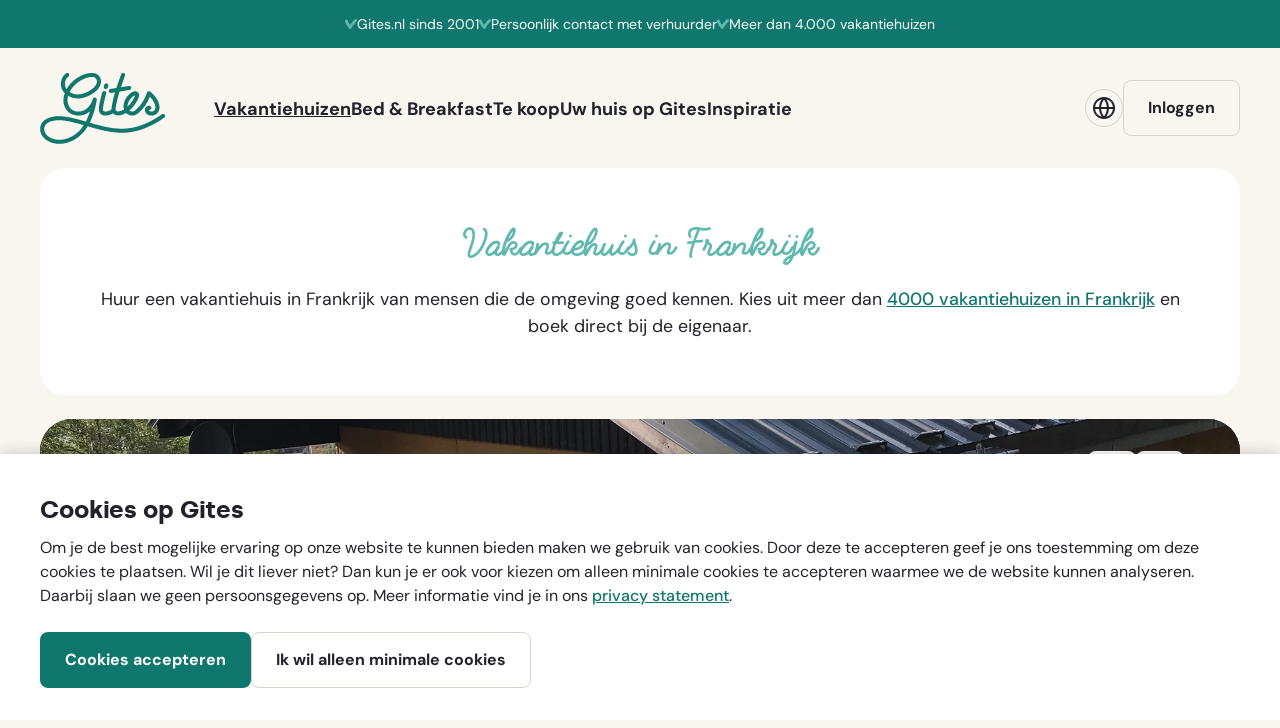

--- FILE ---
content_type: text/html; charset=utf-8
request_url: https://www.gites.com/nl/vakantiehuizen/auvergne-rhone-alpes/savoie/villarodin-bourget/la-norma-huisje-aan-de-piste-19224
body_size: 27582
content:


<!DOCTYPE html>
<html lang=nl>
  <head>
    <!-- Google Tag Manager -->
    <script>(function (w, d, s, l, i) {
        w[l] = w[l] || [];
         function gtag(){w[l].push(arguments);}
         gtag('consent', 'default', {
           'ad_storage': 'denied',
           'ad_user_data': 'denied',
           'ad_personalization': 'denied',
           'analytics_storage': 'denied',
           'functionality_storage': 'denied',
           'personalization_storage': 'denied',
           'security_storage': 'denied'
         });

        w[l].push({
          'gtm.start':
            new Date().getTime(), event: 'gtm.js'
        }); var f = d.getElementsByTagName(s)[0],
          j = d.createElement(s), dl = l != 'dataLayer' ? '&l=' + l : ''; j.async = true; j.src =
            'https://www.googletagmanager.com/gtm.js?id=' + i + dl; f.parentNode.insertBefore(j, f);
      })(window, document, 'script', 'dataLayer', 'GTM-TGWCPLLG');</script>
    <!-- End Google Tag Manager -->

    <meta charset="utf-8">
    <meta name="viewport" content="width=device-width, initial-scale=1.0, viewport-fit=cover">
    <meta http-equiv="X-UA-Compatible" content="IE=edge">

    <!--
      Developed by Hoppinger BV 2022
      http://www.hoppinger.com
    -->

    <script>
      window.dataLayer = window.dataLayer || [];
      window.dataLayer.push({
        originalLocation:
          document.location.protocol + '//' + document.location.hostname + document.location.pathname + document.location.search
      });
    </script>

    <!-- Anti-flicker snippet (recommended) -->




            <meta name="og:url" content="https://www.gites.com/nl/vakantiehuizen/auvergne-rhone-alpes/savoie/villarodin-bourget/la-norma-huisje-aan-de-piste-19224">
            <link rel="canonical" href="https://www.gites.com/nl/vakantiehuizen/auvergne-rhone-alpes/savoie/villarodin-bourget/la-norma-huisje-aan-de-piste-19224">
            <meta name="og:type" content="article">
      <title>Bekijk vakantiehuis La Norma - Huisje aan de piste in Savoie - Auvergne-Rh&#xF4;ne-Alpes | Gites</title>
      <meta property="title" name="title" content="Bekijk vakantiehuis La Norma - Huisje aan de piste in Savoie - Auvergne-Rh&#xF4;ne-Alpes | Gites">
      <meta property="description" name="description" content="Huur vakantiehuis La Norma - Huisje aan de piste - Villarodin-Bourget. Boek direct bij de eigenaar. Geen verborgen kosten.">
      <meta property="og:url" content="https://www.gites.com/nl/vakantiehuizen/auvergne-rhone-alpes/savoie/villarodin-bourget/la-norma-huisje-aan-de-piste-19224">
      <meta property="og:type" content="website">
      <meta property="og:title" content="Bekijk vakantiehuis La Norma - Huisje aan de piste in Savoie - Auvergne-Rh&#xF4;ne-Alpes | Gites">
      <meta property="og:description" content="Huur vakantiehuis La Norma - Huisje aan de piste - Villarodin-Bourget. Boek direct bij de eigenaar. Geen verborgen kosten.">
      <meta property="og:image" content="https://gites.s3.amazonaws.com/photos/photo/b4/77/699727/original/b477899bb9462016e4fc615da43219a7.jpeg">
      <meta property="twitter:card" name="twitter:card" content="summary">
      <meta property="twitter:url" name="twitter:url" content="https://www.gites.com/nl/vakantiehuizen/auvergne-rhone-alpes/savoie/villarodin-bourget/la-norma-huisje-aan-de-piste-19224">
      <meta property="twitter:domain" name="twitter:domain" content="gites.nl">
      <meta property="twitter:title" name="twitter:title" content="Bekijk vakantiehuis La Norma - Huisje aan de piste in Savoie - Auvergne-Rh&#xF4;ne-Alpes | Gites">
      <meta property="twitter:description" name="twitter:description" content="Huur vakantiehuis La Norma - Huisje aan de piste - Villarodin-Bourget. Boek direct bij de eigenaar. Geen verborgen kosten.">
      <meta property="twitter:image" name="twitter:image" content="https://gites.s3.amazonaws.com/photos/photo/b4/77/699727/original/b477899bb9462016e4fc615da43219a7.jpeg">
      <meta name="facebook-domain-verification" content="hikrkjyzfjj3moousdcxgjkqtjd0b4">


    <script>
      var sitename = "Gites"
      var lang = "nl"
      var isSSR = false;
      var useSSR = true;
    </script>

      <link rel="preconnect" href="https://gites-production-wr-wp.s3.eu-central-1.amazonaws.com" />
      <link rel="preconnect" href="https://gites.s3.amazonaws.com" />
      <link rel="preload" as="font" type="font/woff2" href="/dist/main/assets/Styling/custom-theme/fonts/dm-sans/400.woff2" crossorigin />
      <link rel="preload" as="font" type="font/woff2" href="/dist/main/assets/Styling/custom-theme/fonts/dm-sans/700.woff2" crossorigin />
      <link rel="preload" as="font" type="font/woff2" href="/dist/main/assets/Styling/custom-theme/fonts/silka/silka-bold.woff2" crossorigin />

  <link href="/dist/main/9db5fec86f94061378cb2cf7cd7a24bc3e19586cb6a562b3b4a5d845fdc500c7.e63c6031180d984ca2a0.min.css" rel="stylesheet">
  <link href="/dist/main/spa.b748ebd4538bf6ceff47.min.css" rel="stylesheet">

    <!-- Favicons -->
    <link rel="apple-touch-icon" sizes="180x180" href="/apple-touch-icon.png">
    <link rel="mask-icon" href="/safari-pinned-tab.svg" color="#054e46">
    <link rel="icon" type="image/svg+xml" href="/favicon.svg">
    <meta name="apple-mobile-web-app-title" content="Gites">
    <meta name="application-name" content="Gites">
    <meta name="msapplication-TileColor" content="#f9f5ef">
    <meta name="theme-color" content="#f9f5ef">
    <link rel="manifest" href="/site.webmanifest" crossorigin="use-credentials">
  </head>

  <body>
    <!-- Google Tag Manager (noscript) -->
    <noscript><iframe src="https://www.googletagmanager.com/ns.html?id='GTM-TGWCPLLG'"
    height="0" width="0" style="display:none;visibility:hidden"></iframe></noscript>
    <!-- End Google Tag Manager (noscript) -->
    <input name="authenticity_token" type="hidden" value="CfDJ8FfR8ibMSeVAgqNuzHFxDlbYGQKEIomZ9PMrp1zstCDQaF3mYN4qSFP3wCEoCSwIbL5sH9jQO5iRgLj4J6lAXOtYwK1DUbyE6UIAHeQynuPSovcr1FFkC4eG-hIoNBIJPlhsmaRqa0U7KJ1SCiRQD_Y" />

<div aria-hidden="true" class="sr-text" style="font-family: 'DM Sans'; font-weight: 400;">&nbsp;</div>
<div aria-hidden="true" class="sr-text" style="font-family: 'DM Sans'; font-weight: 700;">&nbsp;</div>
<div aria-hidden="true" class="sr-text" style="font-family: 'Silka'; font-weight: 700;">&nbsp;</div>

    

<script src="https://www.google.com/recaptcha/api.js?render=explicit" async defer></script>

    <div class="root" id="rootSSR">
      <div>
        <a href="#a11y-main" class="sr-text">Ga direct naar de content</a><a href="#a11y-booking-form" class="sr-text">Ga direct naar het boekingsformulier</a><a href="#a11y-footer" class="sr-text">Ga direct naar de footer</a><header class="siteheader sh sh--logged-out sh--default "><div class="sh__inner ls-container ls-gutter"><div class="sh__layout"><a id="a11y-logo" href="/nl/" title="Ga naar gites.com" class="sh__logo"><span class="sr-text">Ga naar gites.com</span><svg class="sh__logo-image" aria-hidden="true"><use xlink:href="#icon--logo-gites"></use></svg></a><nav class="sh__nav nav--header" id="a11y-nav-main" aria-hidden="true" aria-label="Primair"><div class="nav__inner"><ul class="nav__list"><li class="nav__item nav__item--default"><a href="/nl/vakantiehuizen" class=" nav__link" aria-current="page"><span class="nav__link-label">Vakantiehuizen</span></a></li><li class="nav__item nav__item--default"><a href="/nl/bed-and-breakfasts" class=" nav__link"><span class="nav__link-label">Bed &amp; Breakfast</span></a></li><li class="nav__item nav__item--default"><a href="/nl/tekoop" class=" nav__link"><span class="nav__link-label">Te koop</span></a></li><li class="nav__item nav__item--default"><a href="/nl/adverteren" class=" nav__link"><span class="nav__link-label">Uw huis op Gites</span></a></li><li class="nav__item nav__item--default"><a href="/nl/vakantie-inspiratie" class=" nav__link"><span class="nav__link-label">Inspiratie</span></a></li><li class="nav__item nav__item--language-switch"><button id="shLanguageSwitchMobileNav" class="button button--ghost button--m button--iconed button--block" title="" type="button"><svg class="button__icon" width="24" height="24" aria-hidden="true"><use xlink:href="#icon--globe"></use></svg><span class="button__label">Taal</span></button></li><li class="nav__item nav__item--login"><a id="shLoginMobileNav" class="button button--ghost button--m button--block " target="_self" href="/nl/auth/login"><span class="button__label">Inloggen</span></a></li></ul></div></nav><div class="sh__actions sh__actions--spacious"><div class="sh__action sh__action--login"><a id="shLoginToolbar" class="button button--ghost button--m sh__login " target="_self" href="/nl/auth/login"><span class="button__label">Inloggen</span></a></div><div class="sh__action sh__action--hamburger"><button class="sh__toggler" aria-controls="a11y-nav-main" aria-expanded="false"><svg class="sh__icon" width="16" height="16" aria-hidden="true"><use xlink:href="#icon--hamburger"></use></svg><span class="sh__toggler-label sh__label sr-text">Open menu</span></button></div></div></div></div><ul class="sh__usps ls-gutter"><li class="sh__usp"><svg class="" width="12" height="12" aria-hidden="true"><use xlink:href="#icon--check"></use></svg><span>4.000 vakantiehuizen in Frankrijk</span></li><li class="sh__usp"><svg class="" width="12" height="12" aria-hidden="true"><use xlink:href="#icon--check"></use></svg><span>Persoonlijk contact met verhuurder</span></li><li class="sh__usp"><svg class="" width="12" height="12" aria-hidden="true"><use xlink:href="#icon--check"></use></svg><span>Sinds 2001</span></li></ul></header><main id="a11y-main" class="main main--giteAdvertPage main--advert"><article class="page"><div itemscope="" itemtype="http://schema.org/Product"><header class="pageheader ph ph--advert ph--image"><div class="ph__inner"><div class="ph__content"><div class="ph__top"><ul class="ph__actions"><li class="ph__action"><span><button class="button--favorite favorite--empty ph__button ph__favorite-button button--icon-only"><span class="sr-text">Voeg toe aan favorieten</span><svg class="button__icon button__icon--empty" width="20" height="20" aria-hidden="true"><use xlink:href="#icon--heart"></use></svg><svg class="button__icon button__icon--full" width="20" height="20" aria-hidden="true"><use xlink:href="#icon--heart-full"></use></svg></button></span></li><li class="ph__action"><span><button class="ph__button ph__share button--icon-only" aria-controls="a11y-modal-share" aria-expanded="false"><span class="sr-text">Deel dit vakantiehuis</span><svg class="button__icon" width="20" height="20" aria-hidden="true"><use xlink:href="#icon--share"></use></svg></button></span></li></ul></div><div class="ph__bottom"><div class="ph__text"><h1 class="ph__title title--xl" itemprop="name">La Norma - Huisje aan de piste</h1><div class="ph__intro text--m"><svg class="ph__icon--check" width="32" height="32" aria-hidden="true"><use xlink:href="#icon--check-circle"></use></svg><p><span>Te boeken met Gites garantie</span><span><button class="ph__info"><span class="sr-text">Bij Gites is je betaling gegarandeerd; ons betaalplatform staat onder toezicht van DNB, de centrale bank van Nederland. <a href="/gitesgarantie" target="_blank" onclick="event.stopPropagation()">Lees meer</a>.</span><svg class="ph__icon--question" width="18" height="18" aria-hidden="true"><use xlink:href="#icon--questionmark-circle"></use></svg></button></span></p></div></div><div class="ph__lightbox-wrapper"><button aria-expanded="false" aria-controls="a11y-lightbox-pageheader" class="button button--quaternary button--s button--icon ph__button ph__lightbox-button"><svg class="button__icon" width="20" height="20" aria-hidden="true"><use xlink:href="#icon--camera"></use></svg><span class="button__label"><span>Bekijk album </span><span>(8)</span></span></button></div></div></div><div class="ph__visual"><img loading="eager" fetchpriority="high" alt="" width="1328" height="640" src="//gites.s3.amazonaws.com/photos/photo/b4/77/699727/detail_header/b477899bb9462016e4fc615da43219a7.webp?1719691483" class="ph__image"><meta content="//gites.s3.amazonaws.com/photos/photo/b4/77/699727/detail_header/b477899bb9462016e4fc615da43219a7.webp?1719691483" itemprop="image"></div></div><div class="ph__bar"><div class="ph__bar-inner"><ul class="ph__facilities"><li class="ph__facility facility facility--advert-people facility--upto_people"><span><button class="facility__inner"><span class="sr-text">6 personen</span><svg class="facility__icon" aria-hidden="true"><use xlink:href="#icon--advert-people"></use></svg><span class="facility__count" aria-hidden="true">6</span></button></span></li><li class="ph__facility facility facility--advert-bathroom facility--bathrooms"><span><button class="facility__inner"><span class="sr-text">1 badkamer</span><svg class="facility__icon" aria-hidden="true"><use xlink:href="#icon--advert-bathroom"></use></svg><span class="facility__count" aria-hidden="true">1</span></button></span></li><li class="ph__facility facility facility--advert-room facility--bedrooms"><span><button class="facility__inner"><span class="sr-text">2 slaapkamers</span><svg class="facility__icon" aria-hidden="true"><use xlink:href="#icon--advert-room"></use></svg><span class="facility__count" aria-hidden="true">2</span></button></span></li><li class="ph__facility facility facility--advert-bed-single facility--one_person_beds"><span><button class="facility__inner"><span class="sr-text">4 éénpersoonsbedden</span><svg class="facility__icon" aria-hidden="true"><use xlink:href="#icon--advert-bed-single"></use></svg><span class="facility__count" aria-hidden="true">4</span></button></span></li><li class="ph__facility facility facility--advert-bed-double facility--two_person_beds"><span><button class="facility__inner"><span class="sr-text">1 tweepersoonsbed</span><svg class="facility__icon" aria-hidden="true"><use xlink:href="#icon--advert-bed-double"></use></svg><span class="facility__count" aria-hidden="true">1</span></button></span></li></ul><span><div class="ph__rating"><a href="#guestbook" class="ph__rating-button"><div class="rating-sticker ph__rating-grade" itemprop="aggregateRating" itemscope="" itemtype="http://schema.org/AggregateRating"><meta itemprop="worstRating" content="1"><meta itemprop="bestRating" content="10"><meta itemprop="reviewCount" content="1"><span class="sr-text">10 sterren</span><span class="rating-sticker__grade" aria-hidden="true" itemprop="ratingValue"><span>10</span></span></div><span class="ph__rating-label text--xs-to-s">1 recensie</span></a></div></span></div></div></header><div class="page__content page__content--commission-model"><section class="block block--advert-detail inview"><div class="block__inner ls-container ls-gutter ls-spacing"><div class="block__layout"><div class="block__col block__col--main"><section class="block__section section--navigation" id="navigation"><div class="section__inner"><div class="section__content"><nav class="section__nav section__clickables ls-clickables" aria-label="Jouw selectie"><div class="section__clickable ls-clickable"><a id="linkReturn" class="button button--quaternary button--m button--iconed section__link section__return " target="_self" href="/nl/vakantiehuizen/19224/return_to_selection"><svg class="button__icon" width="14" height="14" aria-hidden="true"><use xlink:href="#icon--arrow-left"></use></svg><span class="button__label">Bekijk alle huizen</span></a></div></nav></div></div></section><section class="block__section section--breadcrumbs" id="breadcrumbs"><div class="section__inner"><div class="section__content"><nav class="breadcrumbs " aria-label="Broodkruimels"><ol class="breadcrumbs__list breadcrumbs__list--6"><li class="breadcrumbs__item"><a href="/nl/" class="breadcrumbs__link">Homepage</a></li><li class="breadcrumbs__item"><a href="/nl/vakantiehuizen" class="breadcrumbs__link">Vakantiehuizen</a></li><li class="breadcrumbs__item"><a href="/nl/vakantiehuizen/auvergne-rhone-alpes" class="breadcrumbs__link">Auvergne-Rhône-Alpes</a></li><li class="breadcrumbs__item"><a href="/nl/vakantiehuizen/savoie" class="breadcrumbs__link">Savoie</a></li><li class="breadcrumbs__item"><a href="/nl/vakantiehuizen?msa=45.2_6.7167_12" class="breadcrumbs__link">Villarodin-Bourget</a></li><li class="breadcrumbs__item"><span aria-current="page">La Norma - Huisje aan de piste</span></li></ol></nav></div></div></section><section class="block__section section--host" id="host"><div class="section__inner"><div class="section__content"><div class="section__visual"><img loading="eager" alt="Paul en Marieke Chaillet" width="100" height="100" src="//gites.s3.amazonaws.com/photos/user/1e/4c/262196/thumb/1e4c3df3f3db6c1cdfb8716b1c241fee.webp?1612097147" class="section__image"></div><div class="section__text"><h2 class="section__subtitle">Je bent te gast bij <button id="a11y-popover-button-host" class="popover__button link--default-black">Paul en Marieke Chaillet</button></h2><p class="section__subintro text--s">Reageert meestal binnen 1 dag.</p></div></div></div></section><section class="block__section section--interior" id="interior"><div class="section__inner"><header class="section__header"><h2 class="section__title title--s">Over dit vakantiehuis</h2><div class="section__intro"><ul class="list--iconed"><li class="list__item"><div class="list__visual"><svg class="list__icon" width="22" height="22" aria-hidden="true"><use xlink:href="#icon--advert-premise"></use></svg></div><span class="list__label">Rustige, landelijke omgeving</span></li></ul></div></header><div class="section__content"><div class="read-more block__readmore" id="a11y-read-more-interior" inert="" aria-live="polite" style="height: 180px; overflow: hidden;"><div class="text--styled"><p>Het 3-kamer Chalet bestaat uit een gezellige woon- eetkamer, twee slaapkamers en een nieuwe keuken. In de keuken vindt u een vaatwasmachine, oven en magnetron en alle keukenbenodigdheden. 
<br>Rondom de woonkamer bevinden zich twee slaapkamers. In de ouderslaapkamer zijn de bedden  aan elkaar geschoven. Hiervoor kunt u een tweepersoonsdekbed gebruiken of twee eenpersoonsdekbedden. Op de andere slaapkamer staan twee stapelbedden. Deze slaapkamer is uitgerust met een eigen wastafel.
<br>De badkamer is voorzien van vloerverwarming, douche, wastafel en wasmachine. Er bevindt zich een apart toilet in het huisje.
<br>Achter de gaderobe vindt u een berghok waar u in de winter uw skikleding te drogen kunt hangen.  
<br>Op het terras staat een tafel met stoelen en naast het huisje staat een gezellige houten picknick tafel.</p></div></div><button class="block__readmore-button button--toggle" aria-controls="a11y-read-more-interior" aria-expanded="false"><span class="button__icon" aria-hidden="true"></span><span class="button__label">Toon meer</span></button></div></div></section><section class="block__section section--facilities" id="facilities"><div class="section__inner"><header class="section__header"><h2 class="section__title title--s">Faciliteiten</h2></header><div class="section__content"><ul class="section__facilities text--m list--checked columns--2 "><li class="list__item"><svg class="list__icon" width="12" height="12" aria-hidden="true"><use xlink:href="#icon--check"></use></svg><span class="list__label">Vrijstaand</span></li><li class="list__item"><svg class="list__icon" width="12" height="12" aria-hidden="true"><use xlink:href="#icon--check"></use></svg><span class="list__label">Niet-roken</span></li><li class="list__item"><svg class="list__icon" width="12" height="12" aria-hidden="true"><use xlink:href="#icon--check"></use></svg><span class="list__label">Vaatwasser</span></li><li class="list__item"><svg class="list__icon" width="12" height="12" aria-hidden="true"><use xlink:href="#icon--check"></use></svg><span class="list__label">Wasmachine</span></li><li class="list__item"><svg class="list__icon" width="12" height="12" aria-hidden="true"><use xlink:href="#icon--check"></use></svg><span class="list__label">Strijkijzer</span></li><li class="list__item"><svg class="list__icon" width="12" height="12" aria-hidden="true"><use xlink:href="#icon--check"></use></svg><span class="list__label">TV</span></li></ul></div></div></section><section class="block__section section--surroundings" id="surroundings"><div class="section__inner"><header class="section__header"><h2 class="section__title title--s">In de buurt</h2></header><div class="section__content"><div class="section__map"><figure class="figure--map map--static"><button class="figure__visual" role="button"><img loading="lazy" alt="Klik op de afbeelding om een interactieve kaart te openen" src="data:image/svg+xml;utf8, <svg xmlns='http://www.w3.org/2000/svg' width='1' height='1' viewBox='0 0 1 1'><rect width='1' height='1' x='0' y='0' fill='none'/> </svg>" class="figure__image"></button><figcaption class="figure__caption text--s"><p class="text--muted">Klik op de afbeelding om een interactieve kaart te openen</p></figcaption></figure></div><div class="read-more block__readmore" id="a11y-read-more-surroundings" inert="" aria-live="polite" style="height: 100px; overflow: hidden;"><div class="text--styled"><p>Het vrijstaande huisje is gelegen op een berghelling. Voor het huisje heb je een alpenweide die in de winter fungeert als skipiste. Achter het huisje heb je het weidse uitzicht over het dal. La Norma ligt in het nationaal parc de la Vanoise waar bergmeertjes, riviertjes, watervallen, bossen en bergen een grote variëteit aan flora en fauna bieden.
<br>Het chalet is goed bereikbaar via twee trappen direct aan de toegangsweg. Het huisje is hoger gelegen waardoor men geen last heeft van verkeer, dat hier überhaupt beperkt is.</p></div><ul class="section__facilities text--m list--checked columns--1 "><li class="list__item"><svg class="list__icon" width="12" height="12" aria-hidden="true"><use xlink:href="#icon--check"></use></svg><span class="list__label">Bergachtig</span></li><li class="list__item"><svg class="list__icon" width="12" height="12" aria-hidden="true"><use xlink:href="#icon--check"></use></svg><span class="list__label">In/bij een dorp</span></li></ul></div><button class="block__readmore-button button--toggle" aria-controls="a11y-read-more-surroundings" aria-expanded="false"><span class="button__icon" aria-hidden="true"></span><span class="button__label">Toon meer</span></button></div></div></section><section class="block__section section--guestbook" id="guestbook"><div class="section__inner"><header class="section__header"><div class="section__header-inner"><h2 class="section__title title--s">Recensies</h2><div class="section__intro">La Norma - Huisje aan de piste heeft de afgelopen 4 jaar 1 recensie gekregen met een:</div></div><div class="rating-sticker section__rating"><span class="sr-text">10 sterren</span><span class="rating-sticker__grade" aria-hidden="true"><span>10</span></span></div></header><div class="section__content"><ul class="section__list list--reviews"><li class="list__item" itemprop="review" itemscope="" itemtype="http://schema.org/Review"><article class="list__article"><div class="list__inner cf"><header class="list__header"><div class="list__header-inner"><h3 class="list__title title--xs" itemprop="author" itemscope="" itemtype="http://schema.org/Person"><span itemprop="name">Goaitske uit Beetsterzwaag</span></h3><p class="list__intro text--s"><time datetime="2024-08-17T00:00:00.000Z">Bezocht in augustus 2024</time></p></div><div class="rating-sticker list__rating"><span class="sr-text">10 sterren</span><span class="rating-sticker__grade" aria-hidden="true"><span>10</span></span></div></header><div class="list__text" lang="nl"><div class="read-more block__readmore" id="a11y-read-more-review-37953" inert="" aria-live="polite" style="height: 96px; overflow: hidden;"><div itemprop="description" class="text--styled"><p>Mooi, ruim en schoon huisje op een schitterende plek. Het huisje staat aan de rand van het ski-dorpje La Norma. Het is er heerlijk rustig en van alle gemakken voorzien. Ook in de zomer is er van alles te doen in La Norma. Er zijn diverse eetgelegenheden, verhuur van fietsen en je kunt met de skilift 500 meter omhoog en boven een prachtige wandeling maken. Vanuit het huisje zijn er diverse mooie (berg)wandelingen te maken. En ook aan de andere kant van het riviertje L'Arc kun je mooi wandelen.</p></div></div><button class="block__readmore-button button--toggle" aria-controls="a11y-read-more-review-37953" aria-expanded="false"><span class="button__icon" aria-hidden="true"></span><span class="button__label">Toon meer</span></button></div></div></article><article class="list__article list__article--response"><div class="list__inner"><header class="list__header"><h4 class="list__title title--xxs">Reactie van Paul en Marieke Chaillet</h4></header><div class="list__text" lang="nl"><div class="block__readmore"><div class="text--styled"><p>Fijn om te lezen Goaitske! </p></div></div></div></div></article></li></ul><aside class="section__aside"><div class="section__toggler ls-clickables"><div class="ls-clickable"><button id="reviewsFormButton" class="button button--secondary button--m button--chevroned " title="" type="button" aria-controls="a11y-guestbook-form" aria-expanded="false"><span class="button__label">Hier geweest? Schrijf een recensie</span><svg class="button__icon button__chevron" width="12" height="12" aria-hidden="true"><use xlink:href="#icon--chevron-down"></use></svg></button></div></div><div class="section__form content-toggle" id="a11y-guestbook-form" inert=""><form class="form form--guestbook"><div class="form__inner"><div class="card--text card--s card--has-icon bg--white text--m ls-spacing--wysiwyg"><div class="card__inner"><svg class="card__icon" width="20" height="20" aria-hidden="true"><use xlink:href="#icon--exclamation-circle"></use></svg><div class="card__content text--styled">Let op: we publiceren je naam en woonplaats bij je recensie. Je e-mailadres wordt echter nooit gepubliceerd.</div></div></div><div class="form__row"><div class="form__cell form__cell--name"><div class="fs__group fs__group--no-spacing fs__group--input "><label class="fs__label form-label" for="guestbookFormName">Naam</label><input inputmode="text" aria-required="true" aria-invalid="false" id="guestbookFormName" class="fs__input form-control" value=""></div></div><div class="form__cell form__cell--city"><div class="fs__group fs__group--no-spacing fs__group--input "><label class="fs__label form-label" for="guestbookFormCity">Woonplaats</label><input inputmode="text" aria-required="true" aria-invalid="false" id="guestbookFormCity" class="fs__input form-control" value=""></div></div><div class="form__cell form__cell--email"><div class="fs__group fs__group--no-spacing fs__group--input "><label class="fs__label form-label" for="guestbookFormEmail">E-mailadres</label><input inputmode="email" aria-required="true" aria-invalid="false" id="guestbookFormEmail" class="fs__input form-control" value=""></div></div><div class="form__cell form__cell--date"><div class="fs__group fs__group--datepicker fs__group--date-placeholder fs__group--undefined fs__group--no-spacing"><div class=""><div class="DateRangePicker DateRangePicker_1"><div><div class="DateRangePickerInput DateRangePickerInput_1 DateRangePickerInput__withBorder DateRangePickerInput__withBorder_2 DateRangePickerInput__showClearDates DateRangePickerInput__showClearDates_3"><button class="DateRangePickerInput_calendarIcon DateRangePickerInput_calendarIcon_1" type="button" aria-label="Interact with the calendar and add the check-in date for your trip."><svg class="" width="24" height="24" aria-hidden="true"><use xlink:href="#icon--calendar"></use></svg></button><div class="DateInput DateInput_1"><input class="DateInput_input DateInput_input_1" aria-label="Wanneer ben je hier geweest?" type="text" id="reviewStartDate" name="reviewStartDate" placeholder="Wanneer ben je hier geweest?" autocomplete="off" aria-describedby="DateInput__screen-reader-message-reviewStartDate" value=""><p class="DateInput_screenReaderMessage DateInput_screenReaderMessage_1" id="DateInput__screen-reader-message-reviewStartDate">Press the down arrow key to interact with the calendar and
  select a date. Press the question mark key to get the keyboard shortcuts for changing dates.</p></div><div class="DateRangePickerInput_arrow DateRangePickerInput_arrow_1" aria-hidden="true" role="presentation"><svg class="" width="16" height="16" aria-hidden="true"><use xlink:href="#icon--arrow-right"></use></svg></div><div class="DateInput DateInput_1"><input class="DateInput_input DateInput_input_1" aria-label="Tot" type="text" id="reviewEndDate" name="reviewEndDate" placeholder="Tot" autocomplete="off" aria-describedby="DateInput__screen-reader-message-reviewEndDate" value=""><p class="DateInput_screenReaderMessage DateInput_screenReaderMessage_1" id="DateInput__screen-reader-message-reviewEndDate">Press the down arrow key to interact with the calendar and
  select a date. Press the question mark key to get the keyboard shortcuts for changing dates.</p></div><button type="button" aria-label="Clear Dates" class="DateRangePickerInput_clearDates DateRangePickerInput_clearDates_1 DateRangePickerInput_clearDates__hide DateRangePickerInput_clearDates__hide_2"><svg class="" width="12" height="12" aria-hidden="true"><use xlink:href="#icon--cross"></use></svg></button></div></div></div></div></div></div><div class="form__cell form__cell--rating"><div class="fs__group fs__group--no-spacing fs__group--select "><label class="sr-text form-label" for="guestbookFormRating">Waardering</label><div class=" react-select css-b62m3t-container" id="guestbookFormRating"><span id="react-select-2-live-region" class="css-7pg0cj-a11yText"></span><span aria-live="polite" aria-atomic="false" aria-relevant="additions text" class="css-7pg0cj-a11yText"></span><div class=" react-select__control css-cp01gg-control"><div class="react-select__value-container react-select__value-container--has-value css-14oxtc6"><div class="react-select__single-value css-w54w9q-singleValue">10 - Uitstekend</div><input id="react-select-2-input" tabindex="0" inputmode="none" aria-autocomplete="list" aria-expanded="false" aria-haspopup="true" aria-invalid="false" role="combobox" aria-readonly="true" class="css-1hac4vs-dummyInput" value=""></div><div class="react-select__indicators css-1wy0on6"><div class="react-select__indicator react-select__dropdown-indicator css-g56vrd-indicatorContainer" aria-hidden="true"><svg class="" width="14" height="14" aria-hidden="true"><use xlink:href="#icon--chevron-down"></use></svg></div></div></div></div></div></div><div class="form__cell form__cell--message"><div class="fs__group fs__group--no-spacing fs__group--input "><label class="fs__label form-label" for="guestbookFormMessage">Jouw recensie van La Norma - Huisje aan de piste</label><textarea rows="6" inputmode="text" aria-required="true" aria-invalid="false" id="guestbookFormMessage" class="fs__input form-control"></textarea></div></div><div class="form__cell form__cell--image"><div class="fs__group fs__group--no-spacing fs__group--upload"><label class="fs__label form-label" for="guestbookFormImage">Upload een foto<span> (optioneel)</span></label><input aria-required="false" aria-invalid="false" accept="image/*" type="file" id="guestbookFormImage" class="fs__input form-control"></div></div></div><footer class="fs__footer ls-clickables--end"><div class="ls-clickable"><button id="guestbookFormButtonCancel" class="button button--ghost button--m " title="" type="button"><span class="button__label">Annuleren</span></button></div><div class="ls-clickable"><button id="guestbookFormButtonSubmit" class="button button--secondary button--m " title="" type="submit"><span class="button__label">Voeg recensie toe</span></button></div></footer></div></form></div></aside></div></div></section><section class="block__section section--skiing" id="skiing"><div class="section__inner"><header class="section__header"><h2 class="section__title title--s">Beschrijving van en afstand naar skigebieden</h2></header><div class="section__content"><div class="block__readmore"><div class="ls-spacing--wysiwyg"><p><span class="title--xxs">Gebied:</span> <span class="text--m">La Norma (1350 - 2750m) - Departement Savoie</span></p><p><span class="title--xxs">Afstand:</span> <span class="text--m">Tot 150 meter of op de piste</span></p></div><p class="text--styled">Aan de piste</p></div></div></div></section><section class="block__section section--culture" id="culture"><div class="section__inner"><header class="section__header"><h2 class="section__title title--s">Culinair en wijn</h2></header><div class="section__content"><div class="block__readmore"><div class="text--styled"><p>In La Norma zijn diverse restaurants (ook voor take-away). Tevens vind je in dit gebied heerlijke on-ontdekte wijnen  zoals de Gamay, Mondeuse en Jacquere. </p></div></div></div></div></section><section class="block__section section--activities" id="activities"><div class="section__inner"><header class="section__header"><h2 class="section__title title--s">Wat is er te doen</h2></header><div class="section__content"><div class="read-more block__readmore" id="a11y-read-more-activities" inert="" aria-live="polite" style="height: 180px; overflow: hidden;"><div class="text--styled"><p>Het skigebied La Norma ligt aan de rand van het nationaal parc de la Vanoise op de grens met Italië. Door de noordwestelijke ligging blijven de sneeuwcondities lang goed. Het onderhoud van de pistes is er uitstekend en het gebruik van kunstsneeuw staat borg voor een goede sneeuwkwaliteit gedurende het hele seizoen.</p><p>In de zomer kunt u (tegen betaling) gebruik maken van het natuurbad op loopafstand en de tennisbanen. Verder is er volop gelegenheid tot een  bergwandeling, het bezoeken van een klimpark of een fort bezoeken. Het kan allemaal in de directe omgeving. Ontspannen mag natuurlijk ook. Het zomerklimaat is in de bergen zeer aangenaam. </p></div><ul class="section__facilities text--m list--checked columns--1 "><li class="list__item"><svg class="list__icon" width="12" height="12" aria-hidden="true"><use xlink:href="#icon--check"></use></svg><span class="list__label">Skiën</span></li><li class="list__item"><svg class="list__icon" width="12" height="12" aria-hidden="true"><use xlink:href="#icon--check"></use></svg><span class="list__label">Bij wandelpaden</span></li><li class="list__item"><svg class="list__icon" width="12" height="12" aria-hidden="true"><use xlink:href="#icon--check"></use></svg><span class="list__label">Aan mountainbike route</span></li><li class="list__item"><svg class="list__icon" width="12" height="12" aria-hidden="true"><use xlink:href="#icon--check"></use></svg><span class="list__label">Bij paardrijroute</span></li><li class="list__item"><svg class="list__icon" width="12" height="12" aria-hidden="true"><use xlink:href="#icon--check"></use></svg><span class="list__label">Bergsport</span></li></ul></div><button class="block__readmore-button button--toggle" aria-controls="a11y-read-more-activities" aria-expanded="false"><span class="button__icon" aria-hidden="true"></span><span class="button__label">Toon meer</span></button></div></div></section><section class="block__section section--additional-fees" id="additional-fees"><div class="section__inner"><header class="section__header"><h2 class="section__title title--s">Overige prijsinformatie en aanbiedingen</h2></header><div class="section__content"><div class="section__additional-fees additional-fees"><div class="af">
<h3>Prijs is inclusief</h3>
<p>Schoonmaakkosten</p>

</div>
<div class="af">
<h3>Zelf meenemen</h3>
<p>Handdoeken, Linnengoed</p>
</div>

</div></div></div></section><section class="block__section section--contact" id="contact"><div class="section__inner"><header class="section__header"><h2 class="section__title title--s">Heb je vragen?</h2></header><div class="section__content"><button id="contactHostFormButton" class="button button--secondary button--m button--chevroned " title="" type="button" aria-controls="a11y-contact-host-form" aria-expanded="false"><span class="button__label">Neem contact op met de host</span><svg class="button__icon button__chevron" width="12" height="12" aria-hidden="true"><use xlink:href="#icon--chevron-down"></use></svg></button><div class="section__form content-toggle" id="a11y-contact-host-form" inert=""><form class="form form--contact-host"><div class="form__inner"><div class="form__row"><div class="form__cell form__cell--first"><div class="fs__group fs__group--no-spacing fs__group--input "><label class="fs__label form-label" for="contactHostFormFirstName">Voornaam</label><input inputmode="text" aria-required="true" aria-invalid="false" id="contactHostFormFirstName" class="fs__input form-control" value=""></div></div><div class="form__cell form__cell--last"><div class="fs__group fs__group--no-spacing fs__group--input "><label class="fs__label form-label" for="contactHostFormLastName">Achternaam</label><input inputmode="text" aria-required="true" aria-invalid="false" id="contactHostFormLastName" class="fs__input form-control" value=""></div></div><div class="form__cell form__cell--email"><div class="fs__group fs__group--no-spacing fs__group--input "><label class="fs__label form-label" for="contactHostFormEmail">E-mailadres</label><input inputmode="email" aria-required="true" aria-invalid="false" type="email" id="contactHostFormEmail" class="fs__input form-control" value=""></div></div><div class="form__cell form__cell--date"><div class="fs__group fs__group--datepicker fs__group--date-placeholder fs__group--undefined fs__group--no-spacing"><div class=""><div class="DateRangePicker DateRangePicker_1"><div><div class="DateRangePickerInput DateRangePickerInput_1 DateRangePickerInput__withBorder DateRangePickerInput__withBorder_2 DateRangePickerInput__showClearDates DateRangePickerInput__showClearDates_3"><button class="DateRangePickerInput_calendarIcon DateRangePickerInput_calendarIcon_1" type="button" aria-label="Interact with the calendar and add the check-in date for your trip."><svg class="" width="24" height="24" aria-hidden="true"><use xlink:href="#icon--calendar"></use></svg></button><div class="DateInput DateInput_1"><input class="DateInput_input DateInput_input_1" aria-label="In welke periode?" type="text" id="contactStartDate" name="contactStartDate" placeholder="In welke periode?" autocomplete="off" aria-describedby="DateInput__screen-reader-message-contactStartDate" value=""><p class="DateInput_screenReaderMessage DateInput_screenReaderMessage_1" id="DateInput__screen-reader-message-contactStartDate">Press the down arrow key to interact with the calendar and
  select a date. Press the question mark key to get the keyboard shortcuts for changing dates.</p></div><div class="DateRangePickerInput_arrow DateRangePickerInput_arrow_1" aria-hidden="true" role="presentation"><svg class="" width="16" height="16" aria-hidden="true"><use xlink:href="#icon--arrow-right"></use></svg></div><div class="DateInput DateInput_1"><input class="DateInput_input DateInput_input_1" aria-label="Tot" type="text" id="contactEndDate" name="contactEndDate" placeholder="Tot" autocomplete="off" aria-describedby="DateInput__screen-reader-message-contactEndDate" value=""><p class="DateInput_screenReaderMessage DateInput_screenReaderMessage_1" id="DateInput__screen-reader-message-contactEndDate">Press the down arrow key to interact with the calendar and
  select a date. Press the question mark key to get the keyboard shortcuts for changing dates.</p></div><button type="button" aria-label="Clear Dates" class="DateRangePickerInput_clearDates DateRangePickerInput_clearDates_1 DateRangePickerInput_clearDates__hide DateRangePickerInput_clearDates__hide_2"><svg class="" width="12" height="12" aria-hidden="true"><use xlink:href="#icon--cross"></use></svg></button></div></div></div></div></div><div class="fs__group fs__group--no-spacing text--m"><div class="form-check"><input name="cb-contactHostFormDateUnknown" aria-invalid="false" type="checkbox" id="contactHostFormDateUnknown-1" class="form-check-input"><label for="contactHostFormDateUnknown-1" class="text--styled form-check-label">Ik weet nog niet precies welke data</label></div></div></div><div class="form__cell form__cell--people"><div class="fs__group fs__group--no-spacing fs__group--select fs__group--people"><label class="sr-text form-label" for="constHostFormPeople">Met hoeveel personen?</label><div class=" react-select css-b62m3t-container" id="constHostFormPeople"><span id="react-select-3-live-region" class="css-7pg0cj-a11yText"></span><span aria-live="polite" aria-atomic="false" aria-relevant="additions text" class="css-7pg0cj-a11yText"></span><div class=" react-select__control css-cp01gg-control"><svg class="react-select__icon" width="24" height="24" aria-hidden="true"><use xlink:href="#icon--persons"></use></svg><div class="react-select__value-container react-select__value-container--has-value css-14oxtc6"><div class="react-select__single-value css-w54w9q-singleValue">Met hoeveel personen?</div><input id="react-select-3-input" tabindex="0" inputmode="none" aria-autocomplete="list" aria-expanded="false" aria-haspopup="true" aria-invalid="false" role="combobox" aria-readonly="true" class="css-1hac4vs-dummyInput" value=""></div><div class="react-select__indicators css-1wy0on6"><div class="react-select__indicator react-select__dropdown-indicator css-g56vrd-indicatorContainer" aria-hidden="true"><svg class="" width="14" height="14" aria-hidden="true"><use xlink:href="#icon--chevron-down"></use></svg></div></div></div></div></div></div><div class="form__cell form__cell--message"><div class="fs__group fs__group--no-spacing fs__group--input "><label class="fs__label form-label" for="contactHostFormMessage">Jouw bericht aan Paul en Marieke Chaillet</label><textarea rows="6" inputmode="text" aria-required="true" aria-invalid="false" id="contactHostFormMessage" class="fs__input form-control"></textarea></div></div><div class="form__cell form__cell--notification"><div role="alert" class="fade fs__alert text--styled text--s fs__alert--info  alert alert-info show"><p><b>TIP:</b> Op deze plaats kun je je kort voorstellen en de verhuurder bijvoorbeeld laten weten wat je zo aantrekkelijk vindt aan dit huis. Maar ook: staat de datum van je vakantie al vast of is deze nog flexibel? Zijn er nog bepaalde dingen die je over het huis wilt weten?</p></div></div></div><footer class="form__footer ls-clickables--end"><div class="ls-clickable"><button id="contactHostFormButtonCancel" class="button button--ghost button--m " title="" type="button"><span class="button__label">Annuleren</span></button></div><div class="ls-clickable"><button id="contactHostFormButtonSubmit" class="button button--secondary button--m " title="" type="submit"><span class="button__label">Verstuur je bericht</span></button></div></footer></div></form></div></div></div></section></div><div class="block__col block__col--side"><section id="a11y-booking-form" class="block__pricing-box pricing-box pb" aria-live="polite"><div class="pb__inner"><div class="pb__numbers pb__toolbar"><div itemprop="offers" itemscope="" itemtype="http://schema.org/Offer" class="pb__price pb__price--loaded pb__price--vertical pb__price--known pb__price--no-offer"><p class="pb__price-label text--xs text--muted"><span>Prijs per week vanaf</span><button id="a11y-popover-button-pb-additional-fees-mobileToolbarView" class="popover__button pb__tooltip-button"><span class="sr-text">Overige prijsinformatie</span><svg class="pb__tooltip-icon" width="18" height="18" aria-hidden="true"><use xlink:href="#icon--questionmark-circle"></use></svg></button></p><p class="pb__price-sum"><span>€&nbsp;500</span><meta itemprop="priceCurrency" content="EUR"><meta itemprop="price" content="500"></p></div><div class="pb__toggler"><button id="toggleMobileBookingForm" class="button button--secondary button--s " title="" type="button"><span class="button__label">Beschikbaarheid controleren</span></button></div></div>  <div class="pb__wrapper pb__overlay" inert=""><div class="pb__overlay-inner"><div itemprop="offers" itemscope="" itemtype="http://schema.org/Offer" class="pb__price pb__price--loaded pb__price--horizontal pb__price--known pb__price--no-offer"><p class="pb__price-label text--xs text--muted"><span>Prijs per week vanaf</span><button id="a11y-popover-button-pb-additional-fees-nonMobileToolbarView" class="popover__button pb__tooltip-button"><span class="sr-text">Overige prijsinformatie</span><svg class="pb__tooltip-icon" width="18" height="18" aria-hidden="true"><use xlink:href="#icon--questionmark-circle"></use></svg></button></p><p class="pb__price-sum"><span>€&nbsp;500</span><meta itemprop="priceCurrency" content="EUR"><meta itemprop="price" content="500"></p></div><div class="pb__form"><section class="form--search search--vertical"><div class="form__row"><div class="form__cell form__cell--field"><div class="fs__group fs__group--datepicker fs__group--date-placeholder fs__group--l fs__group--no-spacing"><div class=""><div class="DateRangePicker DateRangePicker_1"><div><div class="DateRangePickerInput DateRangePickerInput_1 DateRangePickerInput__withBorder DateRangePickerInput__withBorder_2 DateRangePickerInput__showClearDates DateRangePickerInput__showClearDates_3"><button class="DateRangePickerInput_calendarIcon DateRangePickerInput_calendarIcon_1" type="button" aria-label="Interact with the calendar and add the check-in date for your trip."><svg class="" width="24" height="24" aria-hidden="true"><use xlink:href="#icon--calendar"></use></svg></button><div class="DateInput DateInput_1"><input class="DateInput_input DateInput_input_1" aria-label="Wanneer wil je gaan?" type="text" id="requestReservationFormStartDate" name="requestReservationFormStartDate" placeholder="Wanneer wil je gaan?" autocomplete="off" aria-describedby="DateInput__screen-reader-message-requestReservationFormStartDate" value=""><p class="DateInput_screenReaderMessage DateInput_screenReaderMessage_1" id="DateInput__screen-reader-message-requestReservationFormStartDate">Press the down arrow key to interact with the calendar and
  select a date. Press the question mark key to get the keyboard shortcuts for changing dates.</p></div><div class="DateRangePickerInput_arrow DateRangePickerInput_arrow_1" aria-hidden="true" role="presentation"><svg class="" width="16" height="16" aria-hidden="true"><use xlink:href="#icon--arrow-right"></use></svg></div><div class="DateInput DateInput_1"><input class="DateInput_input DateInput_input_1" aria-label="Tot" type="text" id="requestReservationFormEndDate" name="requestReservationFormEndDate" placeholder="Tot" autocomplete="off" aria-describedby="DateInput__screen-reader-message-requestReservationFormEndDate" value=""><p class="DateInput_screenReaderMessage DateInput_screenReaderMessage_1" id="DateInput__screen-reader-message-requestReservationFormEndDate">Press the down arrow key to interact with the calendar and
  select a date. Press the question mark key to get the keyboard shortcuts for changing dates.</p></div><button type="button" aria-label="Clear Dates" class="DateRangePickerInput_clearDates DateRangePickerInput_clearDates_1 DateRangePickerInput_clearDates__hide DateRangePickerInput_clearDates__hide_2"><svg class="" width="12" height="12" aria-hidden="true"><use xlink:href="#icon--cross"></use></svg></button></div></div></div></div></div></div><div class="form__cell form__cell--field"><div class="fs__group fs__group--no-spacing fs__group--l fs__group--select fs__group--people"><label class="sr-text form-label" for="searchFormPeople">Met hoeveel personen?</label><div class=" react-select css-b62m3t-container" id="searchFormPeople"><span id="react-select-4-live-region" class="css-7pg0cj-a11yText"></span><span aria-live="polite" aria-atomic="false" aria-relevant="additions text" class="css-7pg0cj-a11yText"></span><div class=" react-select__control css-cp01gg-control"><svg class="react-select__icon" width="24" height="24" aria-hidden="true"><use xlink:href="#icon--persons"></use></svg><div class="react-select__value-container react-select__value-container--has-value css-14oxtc6"><div class="react-select__single-value css-w54w9q-singleValue">Met hoeveel personen?</div><input id="react-select-4-input" tabindex="0" inputmode="none" aria-autocomplete="list" aria-expanded="false" aria-haspopup="true" aria-invalid="false" role="combobox" aria-readonly="true" class="css-1hac4vs-dummyInput" value=""></div><div class="react-select__indicators css-1wy0on6"><div class="react-select__indicator react-select__dropdown-indicator css-g56vrd-indicatorContainer" aria-hidden="true"><svg class="" width="14" height="14" aria-hidden="true"><use xlink:href="#icon--chevron-down"></use></svg></div></div></div></div></div></div><div class="form__cell form__cell--button"><div class="fs__group fs__group--submit "><button id="searchFormButtonSubmit" class="button button--secondary button--m button--arrowed " title="" type="button"><span class="button__label">Reservering aanvragen</span><svg class="button__icon button__arrow" width="16" height="16" aria-hidden="true"><use xlink:href="#icon--arrow-right"></use></svg></button></div></div></div></section></div><ul class="pb__list list--checked list--s"><li class="list__item"><svg class="list__icon" width="10" height="10" aria-hidden="true"><use xlink:href="#icon--check"></use></svg><span class="list__label">Er wordt nog niets in rekening gebracht.</span></li><li class="list__item"><svg class="list__icon" width="10" height="10" aria-hidden="true"><use xlink:href="#icon--check"></use></svg><span class="list__label">Binnen 48 uur reactie van de verhuurder.</span></li><li class="list__item"><svg class="list__icon" width="10" height="10" aria-hidden="true"><use xlink:href="#icon--check"></use></svg><span class="list__label">Na akkoord kan je jouw boeking bevestigen of kosteloos annuleren.</span></li><li class="list__item"><svg class="list__icon" width="10" height="10" aria-hidden="true"><use xlink:href="#icon--check"></use></svg><span class="list__label text--styled">De host doet mee aan de <a href="/nl/gites-omboekgarantie-huurders">Omboekgarantie</a></span></li></ul></div><button class="button--close pb__close" title="Sluiten"><span class="sr-text">Sluiten</span><svg class="" width="12" height="12" aria-hidden="true"><use xlink:href="#icon--cross"></use></svg></button></div></div></section></div></div></div></section><section class="block block--carousel carousel--fw ls-spacing"><div class="block__inner remove_from_ssr"></div></section><button class="topbtn hidden" title="Terug naar boven"><svg class="topbtn__icon" width="24" height="24" aria-hidden="true"><use xlink:href="#icon--arrow-up"></use></svg><span class="topbtn__label">Terug naar boven</span></button></div></div></article></main><footer id="a11y-footer" class="footer footer--advert"><nav class="footer__inner ls-container ls-gutter" aria-label="Footer"><div class="footer__social nav--social"><p class="nav__title">Meer vakantie inspiratie? Volg ons op:</p><ul class="nav__list"><li class="nav__item"><a href="https://www.facebook.com/gites/" class="button--icon-only" title="Facebook"><span class="sr-text">Facebook</span><svg class="button__icon" width="20" height="20" aria-hidden="true"><use xlink:href="#icon--social-facebook"></use></svg></a></li><li class="nav__item"><a href="https://www.instagram.com/gites.nl/" class="button--icon-only" title="Instagram"><span class="sr-text">Instagram</span><svg class="button__icon" width="20" height="20" aria-hidden="true"><use xlink:href="#icon--social-instagram"></use></svg></a></li><li class="nav__item"><a href="https://nl.pinterest.com/gites_nl/" class="button--icon-only" title="Pinterest"><span class="sr-text">Pinterest</span><svg class="button__icon" width="20" height="20" aria-hidden="true"><use xlink:href="#icon--social-pinterest"></use></svg></a></li></ul></div><div class="footer__nav nav--footer"><div class="nav__col"><p class="nav__title title--xs">Populairste gebieden</p><ul class="nav__list"><li class="nav__item"><a class="nav__link" href="/nl/vakantie/vakantiehuizen-in-normandie">Vakantiehuizen Normandië</a></li><li class="nav__item"><a class="nav__link" href="/nl/vakantie/vakantiehuizen-in-bretagne">Vakantiehuizen Bretagne</a></li><li class="nav__item"><a class="nav__link" href="/nl/vakantie/vakantiehuizen-in-bourgogne">Vakantiehuizen Bourgogne</a></li><li class="nav__item"><a class="nav__link" href="/nl/vakantie/vakantiehuizen-in-franche-comte">Vakantiehuizen Franche-Comté</a></li></ul></div><div class="nav__col"><p class="nav__title title--xs">Bed &amp; Breakfasts</p><ul class="nav__list"><li class="nav__item"><a class="nav__link" href="https://www.gites.com/nl/bed-and-breakfasts">Alle Bed &amp; Breakfasts</a></li><li class="nav__item"><a class="nav__link" href="https://www.gites.com/nl/bed-and-breakfasts/met-zwembad">Bed &amp; Breakfasts met zwembad</a></li><li class="nav__item"><a class="nav__link" href="https://www.gites.com/nl/bed-and-breakfasts/wintersport">Bed &amp; Breakfasts voor skiërs</a></li></ul></div><div class="nav__col"><p class="nav__title title--xs">Kopen in Frankrijk</p><ul class="nav__list"><li class="nav__item"><a class="nav__link" href="https://www.gites.com/nl/tekoop">Alle koophuizen</a></li><li class="nav__item"><a class="nav__link" href="https://www.gites.com/nl/tekoop/met-zwembad">Koophuizen met zwembad</a></li><li class="nav__item"><a class="nav__link" href="https://www.gites.com/nl/tekoop/commerce">Commerciële objecten</a></li></ul></div><div class="nav__col"><p class="nav__title title--xs">Bijzondere vakantiehuizen</p><ul class="nav__list"><li class="nav__item"><a class="nav__link" href="https://www.gites.com/nl/vakantiehuizen/met-zwembad">Vakantiehuizen met zwembad</a></li><li class="nav__item"><a class="nav__link" href="https://www.gites.com/nl/vakantiehuizen/languedoc-roussillon/provence-alpes-cotedazur">Vakantiehuizen aan Middellandse zee</a></li><li class="nav__item"><a class="nav__link" href="https://www.gites.com/nl/vakantiehuizen/aan-strand">Vakantiehuizen aan het strand</a></li><li class="nav__item"><a class="nav__link" href="https://www.gites.com/nl/vakantiehuizen/watersport">Vakantiehuizen voor watersport</a></li></ul></div></div><div class="footer__nav nav--languages"><p class="nav__title title--xs">Talen</p><ul class="nav__list"><li class="nav__item"><a class="nav__link" href="/nl">Nederlands</a></li><li class="nav__item"><a class="nav__link" href="/en">English</a></li><li class="nav__item"><a class="nav__link" href="/fr">Français</a></li><li class="nav__item"><a class="nav__link" href="/de">Deutsch</a></li></ul></div><div class="nav--legal"><ul class="nav__list"><li class="nav__item">© 2024 Gites</li><li class="nav__item"><a class="nav__link" href="/nl/adverteren">Adverteren</a></li><li class="nav__item"><a class="nav__link" href="/nl/auth/register/sign_up">Registreren</a></li><li class="nav__item"><a class="nav__link" href="/nl/over_gites">Over Gites</a></li><li class="nav__item"><a href="/gitesgarantie" class="nav__link">Gitesgarantie</a></li><li class="nav__item"><a class="nav__link" href="/nl/disclaimer">Privacy</a></li><li class="nav__item"><a class="nav__link" href="/nl/algemene_voorwaarden">Algemene voorwaarden</a></li></ul></div></nav></footer>
      </div>
    </div>
    <div class="root" id="root" style="display: none;"></div>

<script>
  window["useSSR"] = true
</script>

    


  <script defer src="/dist/main/e8e36f2114383c181f03320a427a4b628b04488fea35dd90d934f24b146b522c.bundle.17900dc50eb16c314306.min.js"></script>
  <script defer src="/dist/main/3ac26568d65b9718395a84ffabd475e96ff6c4378339c500b22fa0f924e5314b.bundle.811a24b1790cb3a2b19a.min.js"></script>
  <script defer src="/dist/main/b9d7ce9e27a4043d01ad74a7a24c5864570c07146083295a215828b0071adcb9.bundle.003a869366df319f0c9c.min.js"></script>
  <script defer src="/dist/main/1ef387caf74677a5f4beb1ee726b7315a1236b4a340784f2a05c5fc1ca783fa4.bundle.103251c46af705f97619.min.js"></script>
  <script defer src="/dist/main/4409006327d23e121e82f1c8896a77e66f021eede38b9e8e7bd7c118aef4963a.bundle.59a67f375fb3fe8d14b3.min.js"></script>
  <script defer src="/dist/main/2b7a6489c27c8703b5e5ab5cfdcbd7b07e83854f159b354900fe0c24b2c5943f.bundle.81d43e74c2a6f8d644d4.min.js"></script>
  <script defer src="/dist/main/86a7762a3bc2e31bd338677e37e46d6ee89eb6d2ca49671cd96d79698894e562.bundle.620eac83946186672898.min.js"></script>
  <script defer src="/dist/main/4a4b8e4442fd44d3b41dc7bd73b1237250ad0fe19e315cd8c8c6edf200feafee.bundle.5a45f111134533ae5495.min.js"></script>
  <script defer src="/dist/main/96d9067c9c312cd6b37897355bf5d741bd0c9fbb902a22a4f4d1b0e7994bcce7.bundle.b1f01f52c2647021e613.min.js"></script>
  <script defer src="/dist/main/f59cd98e3407d397a5b030a48eb7680aa8c21a9d9c75e1de354a1b167ea976b6.bundle.739ad92ce7e02d383ada.min.js"></script>
  <script defer src="/dist/main/60e0bb29770340c7bcc07d6002e8a52b7ddca3b010bae6129b3cc121cfd50e63.bundle.c4462076816e80b642ca.min.js"></script>
  <script defer src="/dist/main/4c0e2cf21036c9cf4db70aed9064ba69a481ab0205560ac0571d1804484e4d59.bundle.ef83e5bbbbd30a222cd0.min.js"></script>
  <script defer src="/dist/main/2c446f8dd5fe7e5e4fd9ba98e0b3a20e5787140640d0064d7756c9791ecadc1b.bundle.264b8f7eabe3cb90f905.min.js"></script>
  <script defer src="/dist/main/2ca1bc0f08927dcf4624dacb36abfef257eb80df35c9c3512f5d47fec40cd59f.bundle.bc8207dc4d8fcc53fd3e.min.js"></script>
  <script defer src="/dist/main/25933ab322193d2fcc7b4c92bd7225ba7049b71feb236e9c7e6b96772ccc93b8.bundle.8dd3e42cb75edc30d6da.min.js"></script>
  <script defer src="/dist/main/da8fc1c8fd0b68c4eead00c1f15edd9e2d894f86c40cd0313a7c740bd8873da5.bundle.688aa57d64c38ab28394.min.js"></script>
  <script defer src="/dist/main/2d208f0c09ba1a2e6d6fd36b8e85d7452adf6cf7b53fff1b6966591872c46711.bundle.c370286e528d0b3d4d74.min.js"></script>
  <script defer src="/dist/main/f86cc20da9a374aeb2249407eb502da1b4f5113e8f793db72f27c3cc74aa04cd.bundle.b4b54f3db36184f0f47f.min.js"></script>
  <script defer src="/dist/main/4150b0f1d2fc9b5b841f8647a0e1b0f71a6558f3bd596c2c545fd6efc3d6aa83.bundle.85030b57dfd48b69da2c.min.js"></script>
  <script defer src="/dist/main/916bd3022664627e5b241892a63d4f13ee72691aa6e81514df533ae3eb1d40b0.bundle.cfb1a7fcbaffb9e0731d.min.js"></script>
  <script defer src="/dist/main/4c54581df37404dad97fb5b3f7159bd865a75f2c6ea9759239e31fee6dbe7c09.bundle.3b9ddd4802762da33b0f.min.js"></script>
  <script defer src="/dist/main/5e45f28dff37d6dcaf77ad3a3567bde0e1d565c3f9e1141166866d63cf4b2539.bundle.687f9b82bc1ec06eaea4.min.js"></script>
  <script defer src="/dist/main/88ea6159b6e1517a26d8cb3a65eb62f948bc7bb52118601103d51d8628c923c4.bundle.df57b11657e13808a26c.min.js"></script>
  <script defer src="/dist/main/75f962e6714a241259802e4d7bb0973d45ec7ffe46d26d1aeb99fe013ab7dd71.bundle.c355c9cb515dec84b7d9.min.js"></script>
  <script defer src="/dist/main/affdc2be12113d7fa57161f8012d90159502fec3a60cf851cc2ba7524fa61a05.bundle.6f41a7b608205247a34a.min.js"></script>
  <script defer src="/dist/main/173c3fa4dd7eb41bad39fb84ffbe9b28b6b16bed7b7400e87fc8b8d628fbda3c.bundle.4912f2fe760c550b85df.min.js"></script>
  <script defer src="/dist/main/55847fdad467b52974c6352ce390c82f389a57c35d6ee135bae35f1e4b7799e4.bundle.dffe362e5beb52165a0c.min.js"></script>
  <script defer src="/dist/main/9172f2176d4e01ff5c5949e39e87f155eb76b899f2ebfffc7fbaec091fade7e1.bundle.d317bf477801f90e10f3.min.js"></script>
  <script defer src="/dist/main/spa.bundle.67a16e65b1940817b05d.min.js"></script>
<svg style="overflow: hidden" width="0" height="0" xmlns="http://www.w3.org/2000/svg" xmlns:xlink="http://www.w3.org/1999/xlink"><defs><symbol viewBox="0 0 12 13" id="icon--advert-bathroom"><path d="M3.914 12.598v-1.664h4.172v1.664h-.55v-1.114H4.464v1.114h-.55ZM0 2.273c.008-.234.074-.472.2-.714.132-.243.277-.442.433-.598a1.09 1.09 0 0 1 .62-.305c.235-.039.446-.058.634-.058h.082c.242 0 .48.07.715.21.234.133.43.274.586.422l-.399.399a1.796 1.796 0 0 0-.469-.34.916.916 0 0 0-.445-.14l-.059.011a5.07 5.07 0 0 0-.48.024.58.58 0 0 0-.387.175 1.9 1.9 0 0 0-.34.47 1.047 1.047 0 0 0-.128.456v4.453c0 .336.05.711.152 1.125.101.407.258.793.469 1.16a3.6 3.6 0 0 0 .796.961c.32.274.696.442 1.125.504l.247.035v2.075H2.8v-1.606a2.87 2.87 0 0 1-1.254-.644A4.326 4.326 0 0 1 .668 9.27a5.119 5.119 0 0 1-.504-1.278A5.372 5.372 0 0 1 0 6.738V2.273Zm1.113 4.184H12v.281a5.2 5.2 0 0 1-.164 1.23c-.11.446-.281.872-.516 1.278-.226.406-.515.77-.867 1.09-.351.32-.77.539-1.254.656v1.606h-.55v-2.075l.246-.035a2.3 2.3 0 0 0 1.078-.457 3.33 3.33 0 0 0 .785-.867c.21-.336.375-.691.492-1.066a4.85 4.85 0 0 0 .21-1.078H1.114v-.563ZM3.07 2.555l.246-.41.141.152c.305.305.59.594.856.867.257.281.48.563.667.844.188.281.336.574.446.879.101.304.152.644.152 1.02h-.55a2.89 2.89 0 0 0-.54-1.712 12.981 12.981 0 0 0-1.418-1.64Zm1.395 3.351h-.55c0-.5-.13-.937-.388-1.312-.257-.375-.652-.832-1.183-1.371l.386-.387c.524.516.942 1 1.254 1.453.32.453.48.992.48 1.617ZM1.957 3.95l.27-.281c.359.437.636.797.832 1.078.195.274.293.66.293 1.16H2.8c0-.39-.055-.703-.164-.937-.102-.235-.328-.574-.68-1.02Z" /></symbol><symbol viewBox="0 0 11 13" id="icon--advert-bed-double"><path d="M0 .598h10.336v12H0v-12Zm9.773.55H.563v3.07h9.21v-3.07ZM.563 12.047h9.21V4.793H.563v7.254Zm1.394-9.492v1.113h-.562V1.992h3.34v1.676h-.551V2.555H1.957Zm3.902 0v1.113h-.55V1.992h3.62v1.676h-.55V2.555h-2.52Z" /></symbol><symbol viewBox="0 0 9 13" id="icon--advert-bed-single"><path d="M0 .598h8.93v12H0v-12Zm8.379 11.449V4.793H.563v7.254h7.816ZM.563 4.219h7.816v-3.07H.563v3.07ZM2.8 1.992h3.62v1.676h-.56V2.555H3.352v1.113H2.8V1.992Z" /></symbol><symbol viewBox="0 0 12 13" id="icon--advert-building"><path d="M9.82 12.059V5.227h.551v7.37h-3.55v-4.09H4.37v4.09H.821v-7.37h.55v6.832h2.45v-4.09h3.55v4.09h2.45ZM5.578.82l5.484 3.645-.292.457-5.192-3.445L.422 4.922l-.305-.457L5.578.82Z" /></symbol><symbol viewBox="0 0 12 13" id="icon--advert-floors"><path d="M9.281 8.79v.538h-7.37V8.79h7.37Zm0-3.563v.562h-7.37v-.562h7.37Zm.54 0h.55v7.37H.821v-7.37h.55v7.101l-.281-.27h9l-.27.27V5.227ZM.42 4.78l-.304-.445L5.426.786 5.578.68l.152.105 5.332 3.55-.292.446-5.344-3.55h.304L.422 4.78Z" /></symbol><symbol viewBox="0 0 12 12" id="icon--advert-people"><path d="M4.91 4.36c.274.242.508.519.703.831.188.32.34.66.457 1.02.125.351.215.71.27 1.078.055.367.082.719.082 1.055v1.699a.312.312 0 0 1-.082.21.271.271 0 0 1-.2.083H4.735V12h-.55v-1.957c0-.078.027-.14.082-.188a.271.271 0 0 1 .199-.082H5.86v-1.43c0-.32-.027-.66-.082-1.019a6.117 6.117 0 0 0-.28-1.066 4.291 4.291 0 0 0-.493-.961 2.765 2.765 0 0 0-.738-.738.267.267 0 0 1-.13-.305.246.246 0 0 1 .083-.129.414.414 0 0 1 .152-.082l.211-.129c.063-.047.121-.094.176-.14a1.96 1.96 0 0 0 .398-.61 1.851 1.851 0 0 0 .012-1.441 1.832 1.832 0 0 0-.41-.621 1.958 1.958 0 0 0-.61-.399 1.728 1.728 0 0 0-.714-.152c-.25 0-.493.05-.727.152-.227.094-.43.227-.61.399a1.82 1.82 0 0 0-.55 1.335c.008.524.195.97.562 1.336.055.055.118.11.188.164.07.055.144.102.223.141a.259.259 0 0 1 .129.328.26.26 0 0 1-.106.153.276.276 0 0 1-.176.035h-.023a3.015 3.015 0 0 0-.774.738 4.866 4.866 0 0 0-.55.961 5.803 5.803 0 0 0-.34 1.043c-.078.36-.118.695-.118 1.008v1.43h1.665c.078 0 .144.027.199.081.054.047.082.11.082.188V12h-.551v-1.664H.281a.271.271 0 0 1-.199-.082.312.312 0 0 1-.082-.211v-1.7C0 8 .04 7.642.117 7.267a5.484 5.484 0 0 1 .926-2.145c.227-.328.492-.61.797-.844a.466.466 0 0 0-.07-.058.383.383 0 0 0-.06-.047 2.617 2.617 0 0 1-.538-.809 2.56 2.56 0 0 1-.176-.925c0-.313.059-.618.176-.915a2.3 2.3 0 0 1 .527-.808c.235-.235.5-.41.797-.527.297-.126.61-.188.938-.188.32 0 .628.063.925.188.297.117.559.292.786.527.234.234.41.5.527.797.125.297.187.605.187.925 0 .329-.062.641-.187.938a2.48 2.48 0 0 1-.54.797 1.017 1.017 0 0 0-.105.094.768.768 0 0 1-.117.093ZM3.07 9.772V12h.551V9.773h-.55Zm7.383-5.414c.281.243.524.528.727.856.195.32.351.66.468 1.02.125.359.215.718.27 1.077.055.368.082.711.082 1.032v1.699a.312.312 0 0 1-.082.21.271.271 0 0 1-.2.083h-1.394V12h-.55v-1.957c0-.078.023-.14.07-.188a.271.271 0 0 1 .199-.082h1.406v-1.43a5.7 5.7 0 0 0-.105-1.066 5.023 5.023 0 0 0-.305-1.078 4.124 4.124 0 0 0-.516-.949 2.736 2.736 0 0 0-.738-.703.259.259 0 0 1-.129-.328.286.286 0 0 1 .106-.13.297.297 0 0 1 .175-.058.862.862 0 0 0 .176-.117l.164-.14c.36-.368.54-.81.54-1.325 0-.523-.184-.972-.551-1.347a1.923 1.923 0 0 0-.621-.399A1.728 1.728 0 0 0 8.93.551c-.25 0-.492.05-.727.152-.226.094-.43.227-.61.399-.171.18-.308.386-.41.62a1.91 1.91 0 0 0 .399 2.051l.211.188c.062.047.125.086.187.117a.262.262 0 0 1 .118.14.198.198 0 0 1 .011.177.22.22 0 0 1-.082.14.192.192 0 0 1-.14.059 9.82 9.82 0 0 0-.739.515 1.786 1.786 0 0 0-.48.598l-.504-.246c.133-.266.297-.484.492-.656.203-.18.43-.348.68-.504a.765.765 0 0 0-.082-.07.465.465 0 0 0-.07-.06 2.576 2.576 0 0 1-.528-.796 2.53 2.53 0 0 1-.176-.938c.008-.32.07-.628.188-.925.125-.297.3-.563.527-.797.235-.235.5-.41.797-.527C8.29.061 8.602 0 8.93 0c.328 0 .64.063.937.188.297.117.559.292.785.527.243.234.422.504.54.808.124.297.187.602.187.915 0 .312-.059.62-.176.925a2.369 2.369 0 0 1-.539.809 1.281 1.281 0 0 1-.105.094 1.281 1.281 0 0 1-.106.093ZM8.648 9.773V12H9.2V9.773h-.55Zm-.832 0c.079 0 .141.028.188.082.055.047.082.11.082.188V12h-.55v-1.664h-.563v-.563h.843Z" /></symbol><symbol viewBox="0 0 12 12" id="icon--advert-people-per-room"><path d="M11.127 11.52c-.61 0-1.52.003-2.73.011H.263a.226.226 0 0 1-.118-.035.19.19 0 0 1-.093-.082.19.19 0 0 1-.047-.105.296.296 0 0 1 0-.118c.094-.43.277-.91.55-1.441a4.26 4.26 0 0 1 1.114-1.348l-.047-.047-.059-.058a2.315 2.315 0 0 1-.515-.774 2.404 2.404 0 0 1 0-1.746c.11-.289.277-.547.504-.773.226-.219.48-.387.761-.504.29-.117.59-.176.903-.176.304 0 .597.059.879.176.28.117.535.285.761.504.211.219.375.473.493.762.117.28.175.578.175.89a2.293 2.293 0 0 1-.785 1.735.768.768 0 0 1-.117.093c.258.22.488.489.691.809.204.32.368.68.493 1.078l-.516.176a4.84 4.84 0 0 0-.445-.985 2.455 2.455 0 0 0-.844-.878.287.287 0 0 1-.106-.13.335.335 0 0 1 0-.175.185.185 0 0 1 .07-.117.415.415 0 0 1 .13-.07 1.377 1.377 0 0 0 .375-.27c.172-.172.3-.363.386-.574.094-.22.141-.45.141-.692 0-.242-.047-.472-.14-.691a1.702 1.702 0 0 0-.387-.586 1.814 1.814 0 0 0-.575-.387 1.737 1.737 0 0 0-1.371 0 1.96 1.96 0 0 0-.586.387 1.74 1.74 0 0 0-.527 1.277c0 .492.176.914.527 1.266l.188.164c.07.047.14.09.21.129a.262.262 0 0 1 .118.14.228.228 0 0 1 0 .176.26.26 0 0 1-.105.14.224.224 0 0 1-.176.048H2.15a3.32 3.32 0 0 0-.949 1.02c-.265.421-.465.84-.597 1.253h10.113a6.685 6.685 0 0 0-.469-1.23 2.517 2.517 0 0 0-.973-1.09.335.335 0 0 1-.117-.14.259.259 0 0 1 0-.188.223.223 0 0 1 .106-.117.27.27 0 0 1 .152-.047c.063-.04.117-.078.164-.117a1.746 1.746 0 0 0 .68-1.406c0-.5-.172-.927-.516-1.278a2.12 2.12 0 0 0-.598-.387 1.737 1.737 0 0 0-1.371 0c-.218.094-.41.223-.574.387a1.737 1.737 0 0 0-.55 1.277c0 .242.042.473.128.692a1.9 1.9 0 0 0 .399.574 1.894 1.894 0 0 0 .375.293.286.286 0 0 1 .105.129.198.198 0 0 1 .012.176.242.242 0 0 1-.07.14.285.285 0 0 1-.141.059c-.266.172-.52.363-.762.574a2.15 2.15 0 0 0-.527.656l-.316-.48c.14-.211.296-.399.468-.563a3.94 3.94 0 0 1 .61-.492l-.07-.047a.465.465 0 0 0-.06-.07 2.306 2.306 0 0 1-.679-1.64c0-.313.059-.61.176-.891.117-.29.289-.543.515-.762a2.306 2.306 0 0 1 1.653-.68c.312 0 .61.059.89.176.29.117.54.285.75.504.235.226.407.484.516.773a2.263 2.263 0 0 1 0 1.746c-.11.29-.281.547-.516.774a.53.53 0 0 1-.093.094 1.283 1.283 0 0 1-.106.093c.524.446.895.938 1.114 1.477.218.539.347.969.386 1.289l-.035.129c-.023.094-.105.14-.246.14ZM5.654.645.615 4.02l-.293-.446L5.654 0l5.356 3.574-.281.446L5.654.645Z" /></symbol><symbol viewBox="0 0 12 12" id="icon--advert-premise"><path d="M8.32 5.027 5.145 8.191l-.375-.386L7.922 4.64l.398-.399v.012l.012-.012.387.387 3.164 3.164-.387.387L8.32 5.027Zm2.625 6.703V8.38h-.562v3.07h-4.16V8.391H5.66V12h5.285v-.27Zm-8.66-6.984V12h.563V4.746h-.563Zm-.492 1.23-.223.516a2.57 2.57 0 0 1-.433-.246 3.757 3.757 0 0 1-.375-.328 2.53 2.53 0 0 1-.317-.387 2.809 2.809 0 0 1-.234-.457c-.055-.133-.106-.441-.152-.926C.019 3.656 0 3.25 0 2.93c0-.211.02-.442.059-.692.039-.258.09-.465.152-.62A2.53 2.53 0 0 1 .76.785 2.454 2.454 0 0 1 2.05.058C2.223.019 2.398 0 2.578 0v.55H2.52V0c.18 0 .351.02.515.059.172.03.332.082.48.152.157.07.301.152.434.246.14.094.27.203.387.328.117.117.223.246.316.387.094.14.168.289.223.445.063.156.113.363.152.621.04.25.059.48.059.692 0 .32-.02.726-.059 1.218-.039.485-.09.793-.152.926a2.242 2.242 0 0 1-.223.457c-.093.14-.199.27-.316.387a3.171 3.171 0 0 1-.387.328 2.598 2.598 0 0 1-.433.246l-.223-.515a3.05 3.05 0 0 0 .34-.188c.11-.07.207-.156.293-.258a1.57 1.57 0 0 0 .258-.304 2.22 2.22 0 0 0 .175-.364c.04-.093.075-.37.106-.832.031-.46.047-.828.047-1.101a4.19 4.19 0 0 0-.047-.586 1.843 1.843 0 0 0-.106-.504 1.848 1.848 0 0 0-.175-.352 1.43 1.43 0 0 0-.258-.316 1.31 1.31 0 0 0-.293-.258 2.88 2.88 0 0 0-.34-.187 1.929 1.929 0 0 0-.375-.13A1.734 1.734 0 0 0 2.52.552V0h.058v.55a1.929 1.929 0 0 0-.785.176 2.88 2.88 0 0 0-.34.188 1.31 1.31 0 0 0-.293.258c-.094.094-.176.2-.246.316-.07.11-.133.227-.187.352-.04.11-.075.277-.106.504a4.19 4.19 0 0 0-.047.586c0 .273.016.64.047 1.101.031.461.067.739.106.832.054.125.117.246.187.364.07.109.152.21.246.304.086.102.184.188.293.258.11.07.223.133.34.188Z" /></symbol><symbol viewBox="0 0 10 13" id="icon--advert-room"><path d="M1.113.598h8.38v12h-8.38V8.684h.563v3.363H8.93V1.148H1.676v3.645h-.563V.598ZM3.07 5.344v2.789H1.113v-2.79H3.07ZM2.508 7.57V5.906h-.832V7.57h.832ZM0 .598v12h.563v-12H0Z" /></symbol><symbol viewBox="0 0 13 12" id="icon--advert-star"><path d="M10.125 11.895 6.258 9.633 2.39 11.895l.96-4.383L0 4.547l4.453-.445L6.258 0l1.781 4.102 4.453.445-3.328 2.965.961 4.383Zm-.844-1.149-.75-3.434 2.625-2.332-3.492-.34-1.406-3.21-1.406 3.21-3.493.34 2.614 2.332-.739 3.434 3.024-1.781 3.023 1.781Z" /></symbol><symbol viewBox="0 0 16 17" id="icon--alarm-bell"><path d="M8 0a1 1 0 0 1 1 1v1c0 .027-.001.054-.003.08 1.21.196 2.34.745 3.228 1.59A5.65 5.65 0 0 1 14 7.763c0 2.17.244 3.365.449 3.98a2.245 2.245 0 0 0 .24.533A1 1 0 0 1 14 14H2a1 1 0 0 1-.792-1.61l.002-.004a1.32 1.32 0 0 0 .063-.107c.063-.12.164-.339.272-.686C1.76 10.898 2 9.691 2 7.762A5.65 5.65 0 0 1 3.775 3.67a6.089 6.089 0 0 1 3.228-1.59A1.015 1.015 0 0 1 7 2V1a1 1 0 0 1 1-1Zm0 4a4.13 4.13 0 0 0-2.846 1.119A3.65 3.65 0 0 0 4 7.762C4 9.719 3.773 11.08 3.51 12h8.928C12.194 11.103 12 9.765 12 7.762a3.65 3.65 0 0 0-1.154-2.643A4.13 4.13 0 0 0 8 4ZM8 17a2 2 0 0 0 2-2H6a2 2 0 0 0 2 2Z" /></symbol><symbol viewBox="0 0 12 15" id="icon--arrow-down"><path clip-rule="evenodd" d="M1.707 7.879A1 1 0 0 0 .293 9.293L6 15l5.707-5.707a1 1 0 0 0-1.414-1.414L7 11.172V1.996a1 1 0 1 0-2 0v9.176z" fill-rule="evenodd" /></symbol><symbol viewBox="0 0 15 12" id="icon--arrow-left"><path d="M7.121 1.707A1 1 0 0 0 5.707.293L0 6l5.707 5.707a1 1 0 0 0 1.414-1.414L3.828 7h9.176a1 1 0 1 0 0-2H3.828l3.293-3.293Z" /></symbol><symbol viewBox="0 0 15 12" id="icon--arrow-right"><path d="M6.883 10.293a1 1 0 1 0 1.414 1.414L14.004 6 8.297.293a1 1 0 0 0-1.414 1.414L10.176 5H1a1 1 0 0 0 0 2h9.176z" /></symbol><symbol viewBox="0 0 12 15" id="icon--arrow-up"><path fill-rule="evenodd" d="M10.293 7.121a1 1 0 1 0 1.414-1.414L6 0 .293 5.707a1 1 0 0 0 1.414 1.414L5 3.828v9.176a1 1 0 1 0 2 0V3.828l3.293 3.293Z" clip-rule="evenodd" /></symbol><symbol viewBox="0 0 30 24" id="icon--bell"><path fill-rule="evenodd" d="M14 2.333V5.71A11.667 11.667 0 0 0 3.364 16.464 3.666 3.666 0 0 0 .668 20v2.667a1 1 0 0 0 1 1h26.667a1 1 0 0 0 1-1V20a3.667 3.667 0 0 0-2.702-3.537A11.667 11.667 0 0 0 16 5.71V2.333h1.665a1 1 0 0 0 0-2h-5.333a1 1 0 1 0 0 2H14Zm1 5.334h-.012a9.667 9.667 0 0 0-9.604 8.666h19.23a9.667 9.667 0 0 0-9.602-8.666H15ZM3.156 18.822a1.667 1.667 0 0 1 1.179-.489h21.333A1.667 1.667 0 0 1 27.335 20v1.667H2.668V20c0-.442.176-.866.488-1.178Z" /></symbol><symbol fill="#5FB9AF" viewBox="0 0 10 10" id="icon--bullet"><circle cx="5" cy="5" r="5" /></symbol><symbol viewBox="0 0 24 24" id="icon--calendar"><path fill-rule="evenodd" d="M7 0a1 1 0 0 1 1 1v1h8V1a1 1 0 1 1 2 0v1h3.533C22.94 2 24 3.182 24 4.538v16.924C24 22.818 22.94 24 21.533 24H2.467C1.06 24 0 22.818 0 21.462V4.538C0 3.182 1.06 2 2.467 2H6V1a1 1 0 0 1 1-1Zm9 4v1a1 1 0 1 0 2 0V4h3.533c.214 0 .467.196.467.538V8H2V4.538C2 4.195 2.253 4 2.467 4H6v1a1 1 0 0 0 2 0V4h8Zm6 6v11.462c0 .343-.253.538-.467.538H2.467C2.253 22 2 21.805 2 21.462V10h20Z" /></symbol><symbol viewBox="0 0 24 18" id="icon--camera"><path d="M7.638.9A3 3 0 0 1 9.781 0h4.465A3 3 0 0 1 16.4.912l1.729 1.784a1 1 0 0 0 .718.304H21a3 3 0 0 1 3 3v9a3 3 0 0 1-3 3H3a3 3 0 0 1-3-3V6a3 3 0 0 1 3-3h2.16a1 1 0 0 0 .714-.3L7.638.9ZM9.781 2a1 1 0 0 0-.715.3L7.302 4.1A3 3 0 0 1 5.16 5H3a1 1 0 0 0-1 1v9a1 1 0 0 0 1 1h18a1 1 0 0 0 1-1V6a1 1 0 0 0-1-1h-2.153a3 3 0 0 1-2.154-.912l-1.73-1.784A1 1 0 0 0 14.247 2H9.78Z" /><path d="M8 9.493A4.506 4.506 0 0 1 12.493 5C14.976 5 17 7.02 17 9.493 17 11.981 14.962 14 12.493 14 10.02 14 8 11.976 8 9.493ZM12.493 7A2.506 2.506 0 0 0 10 9.493 2.509 2.509 0 0 0 12.493 12 2.52 2.52 0 0 0 15 9.493 2.509 2.509 0 0 0 12.493 7ZM6 8a1 1 0 1 1-2 0 1 1 0 0 1 2 0Z" /></symbol><symbol viewBox="0 0 11 10" id="icon--check"><path d="M5.101 9.466c.437-.07.802-.422.947-.844.292-.878 1.64-2.951 4.591-6.043.51-.492.474-1.3-.073-1.757-.51-.457-1.311-.422-1.822.07-1.821 1.933-3.242 3.654-4.153 5.025-1.385-1.933-1.895-3.514-2.004-3.9A1.282 1.282 0 0 0 1.312.891C.583.892 0 1.454 0 2.157c0 .176.036.387.11.527.218.773 1.129 3.514 3.716 6.395.328.352.801.492 1.275.387Z" /></symbol><symbol viewBox="0 0 34 34" id="icon--check-circle"><path d="M16.982 2C8.716 2 2 8.74 2 17s6.716 15 14.982 15C25.252 32 32 25.257 32 17S25.251 2 16.982 2Zm0 32C7.608 34 0 26.361 0 17S7.608 0 16.982 0C26.354 0 34 7.636 34 17s-7.646 17-17.018 17Z" /><path d="M16.96 22.206c.48-.08.88-.48 1.04-.96.32-1 1.8-3.36 5.04-6.88.56-.56.52-1.48-.08-2-.56-.52-1.44-.48-2 .08-2 2.2-3.56 4.16-4.56 5.72-1.52-2.2-2.08-4-2.2-4.44-.08-.72-.68-1.28-1.4-1.28-.8 0-1.44.64-1.44 1.44 0 .2.04.44.12.6.24.88 1.24 4 4.08 7.28.36.4.88.56 1.4.44Z" /></symbol><symbol viewBox="0 0 14 10" id="icon--chevron-down"><path d="M.293 1.086a1 1 0 0 1 1.414 0L7 6.379l5.293-5.293A1 1 0 1 1 13.707 2.5L7 9.207.293 2.5a1 1 0 0 1 0-1.414Z" clip-rule="evenodd" /></symbol><symbol viewBox="0 0 8 12" id="icon--chevron-left"><path d="M7.121.293a1 1 0 0 1 0 1.414L2.828 6l4.293 4.293a1 1 0 1 1-1.414 1.414L0 6 5.707.293a1 1 0 0 1 1.414 0Z" /></symbol><symbol viewBox="0 0 9 12" id="icon--chevron-right"><path d="M.232.36A1 1 0 0 0 .36 1.768L5.438 6 .36 10.232a1 1 0 1 0 1.28 1.536L8.562 6 1.64.232A1 1 0 0 0 .232.36Z" clip-rule="evenodd" /></symbol><symbol viewBox="0 0 13 8" id="icon--chevron-up"><path d="M12.414 7.414a1 1 0 0 1-1.414 0L6.707 3.121 2.414 7.414A1 1 0 0 1 1 6L6.707.293 12.414 6a1 1 0 0 1 0 1.414Z" /></symbol><symbol viewBox="0 0 24 24" id="icon--clock"><path d="M2 12C2 6.477 6.477 2 12 2s10 4.477 10 10-4.477 10-10 10S2 17.523 2 12ZM12 0C5.373 0 0 5.373 0 12s5.373 12 12 12 12-5.373 12-12S18.627 0 12 0Zm1 6a1 1 0 1 0-2 0v7.998l5.537 2.889a1 1 0 0 0 .926-1.774L13 12.785V6Z" /></symbol><symbol viewBox="0 0 14 14" id="icon--cross"><path d="M13.707 1.707A1 1 0 0 0 12.293.293L7 5.586 1.707.293A1 1 0 0 0 .293 1.707L5.586 7 .293 12.293a1 1 0 1 0 1.414 1.414L7 8.414l5.293 5.293a1 1 0 0 0 1.414-1.414L8.414 7l5.293-5.293Z" /></symbol><symbol viewBox="0 0 18 18" id="icon--exclamation-circle"><g clip-path="url(#icon--exclamation-circle_a)"><path d="M18 9c0 5-4 9-9 9s-9-4-9-9 4-9 9-9 9 4 9 9zm-9 7c3.9 0 7-3.1 7-7s-3.1-7-7-7-7 3.1-7 7 3.1 7 7 7z" /><path d="M8.5 4.865h.9v5.7h-.9zM9 12.9c.4 0 .6-.3.6-.7s-.3-.7-.6-.7c-.4 0-.6.3-.6.7s.3.7.6.7z" /></g></symbol><clipPath id="icon--exclamation-circle_a"><path d="M0 0h18v18H0z" transform="rotate(180 9 9)" /></clipPath><symbol viewBox="0 0 15 15" id="icon--external"><path d="M13 5a1 1 0 1 0 2 0V0h-5a1 1 0 1 0 0 2h1.586L5.34 8.246A1 1 0 0 0 6.754 9.66L13 3.414V5ZM2 0a2 2 0 0 0-2 2v11a2 2 0 0 0 2 2h11a2 2 0 0 0 2-2V9a1 1 0 1 0-2 0v4H2V2h4a1 1 0 0 0 0-2H2Z" /></symbol><symbol viewBox="0 0 14 16" id="icon--filter"><path d="M5.62.832a.832.832 0 1 0-1.664 0v2.029H1.581a.954.954 0 0 0 0 1.907h2.375v2.028a.832.832 0 1 0 1.665 0V4.768h7.367a.954.954 0 0 0 0-1.907H5.621V.832Zm4.161 6.796c.46 0 .832.373.832.832v2.029h2.375a.954.954 0 0 1 0 1.907h-2.375v2.028a.832.832 0 1 1-1.664 0v-2.028H1.581a.954.954 0 0 1 0-1.907H8.95V8.46c0-.46.373-.832.832-.832Z" /></symbol><symbol fill="none" viewBox="0 0 24 24" id="icon--globe"><path clip-rule="evenodd" d="M16.968 11a15.501 15.501 0 0 0-2.636-7.695A9.008 9.008 0 0 1 20.945 11zm-2.005 0A13.5 13.5 0 0 0 12 3.515 13.5 13.5 0 0 0 9.037 11zm-5.926 2h5.926A13.5 13.5 0 0 1 12 20.485 13.5 13.5 0 0 1 9.037 13zm-2.005-2A15.5 15.5 0 0 1 9.67 3.305 9.008 9.008 0 0 0 3.054 11zm-3.977 2h3.977a15.501 15.501 0 0 0 2.637 7.695A9.008 9.008 0 0 1 3.054 13zM1 12C1 5.925 5.925 1 12 1s11 4.925 11 11-4.925 11-11 11S1 18.075 1 12zm19.945 1a9.008 9.008 0 0 1-6.614 7.695A15.501 15.501 0 0 0 16.968 13z" fill="#23212c" fill-rule="evenodd" /></symbol><symbol viewBox="0 0 16 14" id="icon--hamburger"><path d="M0 1a1 1 0 0 1 1-1h14a1 1 0 1 1 0 2H1a1 1 0 0 1-1-1Zm0 6a1 1 0 0 1 1-1h14a1 1 0 1 1 0 2H1a1 1 0 0 1-1-1Zm1 5a1 1 0 1 0 0 2h14a1 1 0 1 0 0-2H1Z" /></symbol><symbol viewBox="0 0 14 12" id="icon--heart"><path d="M7 12a1 1 0 0 1-.51-.14C5.82 11.46 0 7.87 0 4a4 4 0 0 1 7-2.61A4 4 0 0 1 10 0a4 4 0 0 1 4 4c0 4.44-6.28 7.71-6.54 7.85A1.07 1.07 0 0 1 7 12ZM4 2a2 2 0 0 0-2 2c0 1.93 2.91 4.46 5 5.84 1.74-1 5-3.38 5-5.8a2 2 0 1 0-4 0 1 1 0 0 1-2 0A2 2 0 0 0 4 2Z" /></symbol><symbol viewBox="0 0 14 12" id="icon--heart-full"><path d="M7 12c-.2 0-.4 0-.5-.1C5.8 11.5 0 7.9 0 4c0-.8.3-1.6.7-2.3C1.2 1 1.8.5 2.6.2 3.4 0 4.2 0 5 .2s1.5.6 2 1.2c.4-.4.8-.8 1.3-1S9.4 0 10 0c1.1 0 2.1.4 2.8 1.2.8.7 1.2 1.7 1.2 2.8 0 4.4-6.3 7.7-6.5 7.9-.2 0-.3.1-.5.1z" /></symbol><symbol viewBox="0 0 256 256" id="icon--house"><path d="m221.56 100.85-79.95-75.47-.16-.15a19.93 19.93 0 0 0-26.91 0l-.17.15-79.93 75.47a20.07 20.07 0 0 0-6.44 14.7V208a20 20 0 0 0 20 20h48a20 20 0 0 0 20-20v-44h24v44a20 20 0 0 0 20 20h48a20 20 0 0 0 20-20v-92.45a20.07 20.07 0 0 0-6.44-14.7ZM204 204h-40v-44a20 20 0 0 0-20-20h-32a20 20 0 0 0-20 20v44H52v-86.72l76-71.75 76 71.75Z" /></symbol><symbol viewBox="0 0 36 26" id="icon--image-broken"><path d="M33.1 3h-1l-2 2h3c.5 0 .9.4.9.9v7l-2.9-2.8c-1.4-1.4-3.5-1.4-4.9 0l-5.5 5.5-.6-.6-1.4 1.4.6.6-4 4H14l-2 2h21c1.6 0 2.9-1.3 2.9-2.9V6c.2-1.7-1.1-3-2.8-3Zm1 17.1c0 .5-.4.9-.9.9H18.3l9.5-9.5c.6-.6 1.5-.6 2.1 0l3.8 3.8c.1.1.3.2.5.2v4.6h-.1Zm-17.3-3.7 1.4-1.4 9.9-9.9 2-2 .9-.9c.4-.4.4-1 0-1.4-.4-.4-1-.4-1.4 0l-2.3 2.3H3.2C1.6 3.1.3 4.4.3 6v14.2c0 1.6 1.3 2.9 2.9 2.9h4.1l-.8.8c-.4.4-.4 1 0 1.4.2.2.5.3.7.3.2 0 .5-.1.7-.3l2.2-2.2 2-2 4.7-4.7ZM3.2 21c-.5 0-.9-.4-.9-.9V6c0-.5.4-.9.9-.9h22.1l-8.5 8.5-.7-.7c-1.1-1.1-2.9-1.1-4.1 0l-8.2 8.2h-.6V21Zm6.1 0H6.7l6.8-6.8c.3-.3.9-.3 1.2 0l.7.7L9.3 21Z" /><path d="M7.3 7c-1.7 0-3 1.3-3 3s1.3 3 3 3 3-1.3 3-3-1.3-3-3-3Zm0 4c-.6 0-1-.4-1-1s.4-1 1-1 1 .4 1 1-.4 1-1 1Z" /></symbol><symbol viewBox="0 0 36 26" fill="#5FB9AF" id="icon--image-broken-green-light"><path d="M33.1 3h-1l-2 2h3c.5 0 .9.4.9.9v7l-2.9-2.8c-1.4-1.4-3.5-1.4-4.9 0l-5.5 5.5-.6-.6-1.4 1.4.6.6-4 4H14l-2 2h21c1.6 0 2.9-1.3 2.9-2.9V6c.2-1.7-1.1-3-2.8-3Zm1 17.1c0 .5-.4.9-.9.9H18.3l9.5-9.5c.6-.6 1.5-.6 2.1 0l3.8 3.8c.1.1.3.2.5.2v4.6h-.1Zm-17.3-3.7 1.4-1.4 9.9-9.9 2-2 .9-.9c.4-.4.4-1 0-1.4-.4-.4-1-.4-1.4 0l-2.3 2.3H3.2C1.6 3.1.3 4.4.3 6v14.2c0 1.6 1.3 2.9 2.9 2.9h4.1l-.8.8c-.4.4-.4 1 0 1.4.2.2.5.3.7.3.2 0 .5-.1.7-.3l2.2-2.2 2-2 4.7-4.7ZM3.2 21c-.5 0-.9-.4-.9-.9V6c0-.5.4-.9.9-.9h22.1l-8.5 8.5-.7-.7c-1.1-1.1-2.9-1.1-4.1 0l-8.2 8.2h-.6V21Zm6.1 0H6.7l6.8-6.8c.3-.3.9-.3 1.2 0l.7.7L9.3 21Z" /><path d="M7.3 7c-1.7 0-3 1.3-3 3s1.3 3 3 3 3-1.3 3-3-1.3-3-3-3Zm0 4c-.6 0-1-.4-1-1s.4-1 1-1 1 .4 1 1-.4 1-1 1Z" /></symbol><symbol viewBox="0 0 18 18" id="icon--info-circle"><path d="M0 9c0-5 4-9 9-9s9 4 9 9-4 9-9 9-9-4-9-9zm9-7C5.1 2 2 5.1 2 9s3.1 7 7 7 7-3.1 7-7-3.1-7-7-7z" /><path d="M9.5 13.135h-.9v-5.7h.9zM9 5.1c-.4 0-.6.3-.6.7s.3.7.6.7c.4 0 .6-.3.6-.7s-.3-.7-.6-.7z" /></symbol><symbol viewBox="0 0 374 441" id="icon--logo-g"><path clip-rule="evenodd" d="M310.856.863c11.819.795 24.062 4.532 33.807 13.8 16.696 15.77 18.072 40.992 10.888 59.835l-.009.022c-7.205 18.78-21.757 32.935-35.642 43.918l-.015.012c-26.283 20.717-62.917 40.813-98.851 41.922-20.439.631-41.814-4.4-59.932-14.913-2.104 8.308-3.242 16.742-3.209 25.167.089 22.833 9.588 45.431 26.504 58.495l.006.005c21.392 16.545 54.147 16.955 79.072 2.726 24.794-14.211 41.949-40.903 48.8-70.16 1.384-5.907 7.182-9.67 13.14-8.527 5.958 1.142 9.952 6.783 9.052 12.782-7.111 47.412-17.575 96.634-38.176 141.179 22.885 5.926 45.573 11.722 68.312 16.698 6.1 1.335 9.963 7.363 8.628 13.463-1.335 6.101-7.363 9.964-13.463 8.629-24.727-5.411-49.449-11.789-73.974-18.147-6.818 12.212-14.543 23.964-23.331 35.104-44.527 56.443-123.272 93.921-194.313 69.804-21.162-7.164-41.864-20.232-54.915-40.098-13.078-19.906-17.278-47.269-6.096-70l.02-.041c10.04-20.202 29.866-32.32 48.337-39.086 39.218-14.369 82.007-10.794 120.491-4.228l.023.003c32.029 5.533 63.777 13.332 95.128 21.392l2.877.74c10.253-21.386 18.017-44.242 24.125-67.862-6.944 6.927-14.764 13.017-23.434 17.984l-.015.009c-31.474 17.969-74.316 18.579-104.124-4.476-23.48-18.137-35.179-47.936-35.289-76.3-.054-13.706 2.367-27.116 6.528-39.881-5.28-5.19-9.954-11.053-13.838-17.581-19.064-32.04-13.772-79.656 18.537-102.249 5.118-3.578 12.168-2.33 15.747 2.787 3.578 5.118 2.331 12.168-2.787 15.747-20.89 14.607-26.199 48.392-12.062 72.151a62.045 62.045 0 0 0 4.082 6.022 180.867 180.867 0 0 1 8.784-15.248l.001-.002c25.82-40.21 70.15-74.176 116.415-87.364h.001c10.421-2.97 22.413-5.024 34.17-4.233zM168.868 123.67c14.692 9.632 33.152 14.662 51.468 14.097 28.865-.891 60.828-17.593 85.545-37.075 12.906-10.21 23.546-21.25 28.542-34.26 5.009-13.148 2.787-27.71-5.298-35.339l-.037-.035c-4.851-4.619-11.501-7.077-19.749-7.632-8.318-.56-17.576.887-26.455 3.418C242.15 38.456 202.28 68.89 179.3 104.68c-3.925 6.115-7.44 12.47-10.432 18.991zm94.227 198.231c-30.453-7.81-60.657-15.159-90.926-20.388-37.711-6.433-75.517-9.056-108.894 3.173v.001c-15.922 5.831-29.49 15.107-35.855 27.895-7.005 14.266-4.802 33.092 4.716 47.578 9.546 14.531 25.44 25.062 43.274 31.098l.01.004c59.159 20.083 128.615-10.839 169.288-62.396 6.769-8.582 12.871-17.593 18.387-26.965z" fill-rule="evenodd" /></symbol><symbol viewBox="0 0 374 441" fill="#5FB9AF" id="icon--logo-g--green-light"><path clip-rule="evenodd" d="M310.856.863c11.819.795 24.062 4.532 33.807 13.8 16.696 15.77 18.072 40.992 10.888 59.835l-.009.022c-7.205 18.78-21.757 32.935-35.642 43.918l-.015.012c-26.283 20.717-62.917 40.813-98.851 41.922-20.439.631-41.814-4.4-59.932-14.913-2.104 8.308-3.242 16.742-3.209 25.167.089 22.833 9.588 45.431 26.504 58.495l.006.005c21.392 16.545 54.147 16.955 79.072 2.726 24.794-14.211 41.949-40.903 48.8-70.16 1.384-5.907 7.182-9.67 13.14-8.527 5.958 1.142 9.952 6.783 9.052 12.782-7.111 47.412-17.575 96.634-38.176 141.179 22.885 5.926 45.573 11.722 68.312 16.698 6.1 1.335 9.963 7.363 8.628 13.463-1.335 6.101-7.363 9.964-13.463 8.629-24.727-5.411-49.449-11.789-73.974-18.147-6.818 12.212-14.543 23.964-23.331 35.104-44.527 56.443-123.272 93.921-194.313 69.804-21.162-7.164-41.864-20.232-54.915-40.098-13.078-19.906-17.278-47.269-6.096-70l.02-.041c10.04-20.202 29.866-32.32 48.337-39.086 39.218-14.369 82.007-10.794 120.491-4.228l.023.003c32.029 5.533 63.777 13.332 95.128 21.392l2.877.74c10.253-21.386 18.017-44.242 24.125-67.862-6.944 6.927-14.764 13.017-23.434 17.984l-.015.009c-31.474 17.969-74.316 18.579-104.124-4.476-23.48-18.137-35.179-47.936-35.289-76.3-.054-13.706 2.367-27.116 6.528-39.881-5.28-5.19-9.954-11.053-13.838-17.581-19.064-32.04-13.772-79.656 18.537-102.249 5.118-3.578 12.168-2.33 15.747 2.787 3.578 5.118 2.331 12.168-2.787 15.747-20.89 14.607-26.199 48.392-12.062 72.151a62.045 62.045 0 0 0 4.082 6.022 180.867 180.867 0 0 1 8.784-15.248l.001-.002c25.82-40.21 70.15-74.176 116.415-87.364h.001c10.421-2.97 22.413-5.024 34.17-4.233zM168.868 123.67c14.692 9.632 33.152 14.662 51.468 14.097 28.865-.891 60.828-17.593 85.545-37.075 12.906-10.21 23.546-21.25 28.542-34.26 5.009-13.148 2.787-27.71-5.298-35.339l-.037-.035c-4.851-4.619-11.501-7.077-19.749-7.632-8.318-.56-17.576.887-26.455 3.418C242.15 38.456 202.28 68.89 179.3 104.68c-3.925 6.115-7.44 12.47-10.432 18.991zm94.227 198.231c-30.453-7.81-60.657-15.159-90.926-20.388-37.711-6.433-75.517-9.056-108.894 3.173v.001c-15.922 5.831-29.49 15.107-35.855 27.895-7.005 14.266-4.802 33.092 4.716 47.578 9.546 14.531 25.44 25.062 43.274 31.098l.01.004c59.159 20.083 128.615-10.839 169.288-62.396 6.769-8.582 12.871-17.593 18.387-26.965z" fill-rule="evenodd" /></symbol><symbol viewBox="0 0 126 72" id="icon--logo-gites"><path d="M65.264 16.987c1.077.243 2.22-.319 2.517-1.412.152-.556.326-1.106.523-1.649.362-.997-.407-2.258-1.43-2.488-1.149-.258-2.128.345-2.516 1.413-.197.543-.37 1.092-.523 1.648-.278 1.021.348 2.245 1.43 2.488" fill="#0F776C" /><path d="M35.919 61.821c-4.572 3.507-10.283 5.898-16.117 6.004-5.593.102-12.548-2.105-14.929-7.608-1.094-2.528-.962-5.64.944-7.753 2.086-2.309 5.273-3.334 8.264-3.872 7.176-1.29 14.757.62 21.681 2.383a281.17 281.17 0 0 1 8.022 2.194c-2.11 3.264-4.684 6.21-7.865 8.652M33.66 14.148c3.094-3.37 6.99-6.084 11.307-7.695 3.092-1.154 9.17-3.112 11.339.598 2.357 4.033-1.831 8.25-4.858 10.418-4.116 2.945-9.026 5.149-14.2 4.97-2.65-.09-5.436-.93-7.693-2.452 1.09-2.136 2.522-4.115 4.105-5.839m91.223 28.755c-.518-.88-1.895-1.365-2.798-.726-12.05 8.492-25.92 14.824-40.984 14.598-10.736-.16-21.064-3.059-31.332-6.061 2.776-5.511 4.65-11.556 5.97-17.503.38-1.718.722-3.443 1.042-5.174.466-2.521-3.237-3.623-3.946-1.074-1.182 4.252-3.662 8.31-7.517 10.677-3.618 2.223-8.503 2.74-12.311.648-3.944-2.167-5.714-6.706-5.51-11.007a16.15 16.15 0 0 1 .565-3.485c1.274.77 2.642 1.39 4.05 1.832 5.927 1.857 12.3.494 17.663-2.346 5.082-2.69 10.683-6.96 11.198-13.077.239-2.84-.875-5.724-3.189-7.465-2.26-1.702-5.226-2.026-7.973-1.686-5.666.7-11.06 3.4-15.47 6.907-2.991 2.379-5.743 5.584-7.745 9.159a9.591 9.591 0 0 1-.916-1.63c-1.55-3.55-.773-8.476 2.63-10.753 2.167-1.452.122-4.959-2.067-3.493-4.434 2.968-6.171 8.452-5.064 13.529.54 2.473 1.826 4.63 3.551 6.397-2.218 6.084-2 12.697 2.821 17.955 3.86 4.212 10.176 5.397 15.576 3.87 2.561-.723 4.87-2.059 6.846-3.786-1.075 3.578-2.404 7.084-4.105 10.364-3.366-.98-6.732-1.935-10.107-2.773-7.592-1.881-15.689-3.607-23.49-1.967-3.321.698-6.755 2.083-9.141 4.552C.545 52.06-.327 55.656.335 59.25c1.275 6.925 8.33 11.229 14.904 12.274 6.594 1.048 13.288-.54 19.046-3.787 5.806-3.273 10.169-7.982 13.482-13.415 10.33 2.997 20.691 5.973 31.497 6.445 14.558.637 28.377-4.429 40.481-12.137 1.492-.95 2.959-1.94 4.405-2.96.898-.633 1.327-1.763.733-2.766" fill="#0F776C" /><path d="M87.646 32.822c.356-2.108 1.415-4.064 2.698-5.76 1.102-1.455 2.65-3.02 4.418-3.663a.938.938 0 0 1 .14-.035c0 .094-.002.196-.015.27-.176 1.012-.73 2.04-1.189 2.953a26.565 26.565 0 0 1-3.467 5.252 36.047 36.047 0 0 1-2.654 2.833 7.306 7.306 0 0 1 .07-1.85m-28.652 5.873c.55 3.332 3.507 4.978 6.742 4.877 2.572-.08 5.003-.961 7.193-2.244 1.702 2.015 4.513 2.304 7.047 1.937 2.176-.315 4.223-1.166 6.11-2.324.18.184.368.366.57.54 1.992 1.713 4.674 2.531 7.28 1.947 1.607-.36 3.012-1.298 4.277-2.307 5.264-4.199 9.236-10.195 11.645-16.479.057.055.117.106.173.163 1.799 1.811 3.223 3.864 4.262 6.268 1.11 2.568 2.155 6.157-.75 7.97-1.081.672-2.404.79-3.544.19-.438-.229-.898-.595-1.025-1.094-.021-.082-.057-.266-.077-.345a.094.094 0 0 1 .042-.055l-.069-.01c.026.004.051.004.076.007.099-.052.289.007.216.019.99.057 1.939-.406 2.226-1.438.268-.964-.332-2.312-1.43-2.488-2.114-.339-4.237.633-4.917 2.762-.615 1.927.268 4.087 1.783 5.352 3.051 2.55 7.583 2.113 10.359-.629 5.4-5.334.518-14.186-3.645-18.727-1.067-1.163-2.281-2.29-3.616-3.152-1.135-.733-2.643.013-3.006 1.208-1.886 6.231-5.357 11.865-10.065 16.282-.435.408-.885.796-1.342 1.18.011-.004.02-.008.031-.01-.01.002-.025.01-.036.014a3.934 3.934 0 0 0-.1.085c-.164.136-.215.14-.199.103-.189.142-.392.317-.476.372-.397.256-.812.51-1.255.679-1.412.54-2.963.095-4.073-.86A35.69 35.69 0 0 0 92.8 35.08c1.723-1.967 3.257-4.12 4.433-6.452 1.153-2.286 2.693-5.33 1.058-7.745-1.857-2.746-5.331-1.413-7.509.145-2.128 1.52-3.86 3.553-5.165 5.8-1.829 3.15-2.727 7.2-1.62 10.642-1.19.73-2.457 1.307-3.8 1.646-1.284.323-3.773.754-4.382-.823-.02-.053-.034-.107-.052-.162a1.87 1.87 0 0 0-.123-.48c-.277-1.543.298-3.47.555-4.888.811-4.486 1.97-8.873 3.314-13.207 3.404-.551 6.807-1.105 10.211-1.658 1.092-.177 1.7-1.514 1.43-2.487-.32-1.146-1.423-1.59-2.517-1.413-2.577.42-5.153.838-7.729 1.255 1.33-3.952 2.77-7.873 4.196-11.8.374-1.027-.422-2.214-1.43-2.487-1.135-.309-2.142.38-2.517 1.413-1.645 4.526-3.297 9.045-4.782 13.61l-6.09.989c-1.092.176-1.7 1.514-1.43 2.487.319 1.146 1.423 1.59 2.518 1.414l3.669-.597c-1.287 4.346-2.375 8.75-3.107 13.254-.202 1.243-.41 2.58-.366 3.882-1.657 1.077-3.505 1.962-5.492 2.092-.838.056-2.068.13-2.678-.573-.558-.643-.476-1.73-.426-2.515.153-2.416.783-4.863 1.3-7.223a151.378 151.378 0 0 1 1.885-7.622c.692-2.515-3.255-3.588-3.946-1.075-.85 3.09-1.605 6.207-2.251 9.344-.583 2.834-1.44 5.95-.96 8.849" fill="#0F776C" /></symbol><symbol viewBox="0 0 126 72" id="icon--logo-gites--white"><path d="M65.264 16.987c1.077.243 2.22-.319 2.517-1.412.152-.556.326-1.106.523-1.649.362-.997-.407-2.258-1.43-2.488-1.149-.258-2.128.345-2.516 1.413-.197.543-.37 1.092-.523 1.648-.278 1.021.348 2.245 1.43 2.488" fill="#fff" /><path d="M35.919 61.821c-4.572 3.507-10.283 5.898-16.117 6.004-5.593.102-12.548-2.105-14.929-7.608-1.094-2.528-.962-5.64.944-7.753 2.086-2.309 5.273-3.334 8.264-3.872 7.176-1.29 14.757.62 21.681 2.383a281.17 281.17 0 0 1 8.022 2.194c-2.11 3.264-4.684 6.21-7.865 8.652M33.66 14.148c3.094-3.37 6.99-6.084 11.307-7.695 3.092-1.154 9.17-3.112 11.339.598 2.357 4.033-1.831 8.25-4.858 10.418-4.116 2.945-9.026 5.149-14.2 4.97-2.65-.09-5.436-.93-7.693-2.452 1.09-2.136 2.522-4.115 4.105-5.839m91.223 28.755c-.518-.88-1.895-1.365-2.798-.726-12.05 8.492-25.92 14.824-40.984 14.598-10.736-.16-21.064-3.059-31.332-6.061 2.776-5.511 4.65-11.556 5.97-17.503.38-1.718.722-3.443 1.042-5.174.466-2.521-3.237-3.623-3.946-1.074-1.182 4.252-3.662 8.31-7.517 10.677-3.618 2.223-8.503 2.74-12.311.648-3.944-2.167-5.714-6.706-5.51-11.007a16.15 16.15 0 0 1 .565-3.485c1.274.77 2.642 1.39 4.05 1.832 5.927 1.857 12.3.494 17.663-2.346 5.082-2.69 10.683-6.96 11.198-13.077.239-2.84-.875-5.724-3.189-7.465-2.26-1.702-5.226-2.026-7.973-1.686-5.666.7-11.06 3.4-15.47 6.907-2.991 2.379-5.743 5.584-7.745 9.159a9.591 9.591 0 0 1-.916-1.63c-1.55-3.55-.773-8.476 2.63-10.753 2.167-1.452.122-4.959-2.067-3.493-4.434 2.968-6.171 8.452-5.064 13.529.54 2.473 1.826 4.63 3.551 6.397-2.218 6.084-2 12.697 2.821 17.955 3.86 4.212 10.176 5.397 15.576 3.87 2.561-.723 4.87-2.059 6.846-3.786-1.075 3.578-2.404 7.084-4.105 10.364-3.366-.98-6.732-1.935-10.107-2.773-7.592-1.881-15.689-3.607-23.49-1.967-3.321.698-6.755 2.083-9.141 4.552C.545 52.06-.327 55.656.335 59.25c1.275 6.925 8.33 11.229 14.904 12.274 6.594 1.048 13.288-.54 19.046-3.787 5.806-3.273 10.169-7.982 13.482-13.415 10.33 2.997 20.691 5.973 31.497 6.445 14.558.637 28.377-4.429 40.481-12.137 1.492-.95 2.959-1.94 4.405-2.96.898-.633 1.327-1.763.733-2.766" fill="#fff" /><path d="M87.646 32.822c.356-2.108 1.415-4.064 2.698-5.76 1.102-1.455 2.65-3.02 4.418-3.663a.938.938 0 0 1 .14-.035c0 .094-.002.196-.015.27-.176 1.012-.73 2.04-1.189 2.953a26.565 26.565 0 0 1-3.467 5.252 36.047 36.047 0 0 1-2.654 2.833 7.306 7.306 0 0 1 .07-1.85m-28.652 5.873c.55 3.332 3.507 4.978 6.742 4.877 2.572-.08 5.003-.961 7.193-2.244 1.702 2.015 4.513 2.304 7.047 1.937 2.176-.315 4.223-1.166 6.11-2.324.18.184.368.366.57.54 1.992 1.713 4.674 2.531 7.28 1.947 1.607-.36 3.012-1.298 4.277-2.307 5.264-4.199 9.236-10.195 11.645-16.479.057.055.117.106.173.163 1.799 1.811 3.223 3.864 4.262 6.268 1.11 2.568 2.155 6.157-.75 7.97-1.081.672-2.404.79-3.544.19-.438-.229-.898-.595-1.025-1.094-.021-.082-.057-.266-.077-.345a.094.094 0 0 1 .042-.055l-.069-.01c.026.004.051.004.076.007.099-.052.289.007.216.019.99.057 1.939-.406 2.226-1.438.268-.964-.332-2.312-1.43-2.488-2.114-.339-4.237.633-4.917 2.762-.615 1.927.268 4.087 1.783 5.352 3.051 2.55 7.583 2.113 10.359-.629 5.4-5.334.518-14.186-3.645-18.727-1.067-1.163-2.281-2.29-3.616-3.152-1.135-.733-2.643.013-3.006 1.208-1.886 6.231-5.357 11.865-10.065 16.282-.435.408-.885.796-1.342 1.18.011-.004.02-.008.031-.01-.01.002-.025.01-.036.014a3.934 3.934 0 0 0-.1.085c-.164.136-.215.14-.199.103-.189.142-.392.317-.476.372-.397.256-.812.51-1.255.679-1.412.54-2.963.095-4.073-.86A35.69 35.69 0 0 0 92.8 35.08c1.723-1.967 3.257-4.12 4.433-6.452 1.153-2.286 2.693-5.33 1.058-7.745-1.857-2.746-5.331-1.413-7.509.145-2.128 1.52-3.86 3.553-5.165 5.8-1.829 3.15-2.727 7.2-1.62 10.642-1.19.73-2.457 1.307-3.8 1.646-1.284.323-3.773.754-4.382-.823-.02-.053-.034-.107-.052-.162a1.87 1.87 0 0 0-.123-.48c-.277-1.543.298-3.47.555-4.888.811-4.486 1.97-8.873 3.314-13.207 3.404-.551 6.807-1.105 10.211-1.658 1.092-.177 1.7-1.514 1.43-2.487-.32-1.146-1.423-1.59-2.517-1.413-2.577.42-5.153.838-7.729 1.255 1.33-3.952 2.77-7.873 4.196-11.8.374-1.027-.422-2.214-1.43-2.487-1.135-.309-2.142.38-2.517 1.413-1.645 4.526-3.297 9.045-4.782 13.61l-6.09.989c-1.092.176-1.7 1.514-1.43 2.487.319 1.146 1.423 1.59 2.518 1.414l3.669-.597c-1.287 4.346-2.375 8.75-3.107 13.254-.202 1.243-.41 2.58-.366 3.882-1.657 1.077-3.505 1.962-5.492 2.092-.838.056-2.068.13-2.678-.573-.558-.643-.476-1.73-.426-2.515.153-2.416.783-4.863 1.3-7.223a151.378 151.378 0 0 1 1.885-7.622c.692-2.515-3.255-3.588-3.946-1.075-.85 3.09-1.605 6.207-2.251 9.344-.583 2.834-1.44 5.95-.96 8.849" fill="#fff" /></symbol><symbol fill="none" viewBox="0 0 24 24" id="icon--mail"><g clip-rule="evenodd" fill="#000" fill-rule="evenodd"><path d="M4 5a1 1 0 0 0-1 1v12a1 1 0 0 0 1 1h16a1 1 0 0 0 1-1V6a1 1 0 0 0-1-1zM1 6a3 3 0 0 1 3-3h16a3 3 0 0 1 3 3v12a3 3 0 0 1-3 3H4a3 3 0 0 1-3-3z" /><path d="M1.156 6.464a1 1 0 0 1 1.38-.308l8.967 5.698a.94.94 0 0 0 .994 0l.002-.001 8.965-5.697a1 1 0 0 1 1.073 1.688l-8.976 5.703a2.94 2.94 0 0 1-3.122 0l-.005-.003-8.97-5.7a1 1 0 0 1-.308-1.38z" /></g></symbol><symbol viewBox="0 0 24 24" id="icon--map"><path fill-rule="evenodd" d="M21.526 2.15A1 1 0 0 1 22 3v15a1 1 0 0 1-.553.894l-5.982 2.991a.994.994 0 0 1-.93 0L9 19.118l-5.553 2.776A1 1 0 0 1 2 21V6a1 1 0 0 1 .553-.894l5.982-2.991a.996.996 0 0 1 .93 0L15 4.882l5.553-2.776a1 1 0 0 1 .973.043ZM16 19.381l4-2V4.618l-4 2v12.764ZM14 6.618v12.764l-4-2V4.618l4 2Zm-10 0v12.764l4-2V4.618l-4 2Z" /></symbol><symbol viewBox="0 0 16 18" id="icon--maps"><g fill-rule="evenodd"><path d="M8 16.928a38.842 38.842 0 0 1-3.613-3.435c-.898-.98-1.763-2.05-2.397-3.103C1.343 9.318 1 8.37 1 7.615 1 4.015 4.094 1 8 1s7 3.014 7 6.615c0 .756-.343 1.704-.99 2.776-.634 1.053-1.499 2.124-2.397 3.104A38.762 38.762 0 0 1 8 16.928zm.47.908c.308-.248 7.53-6.12 7.53-10.22C16 3.415 12.411 0 8 0S0 3.416 0 7.615c0 4.098 7.222 9.972 7.53 10.22A.75.75 0 0 0 8 18a.75.75 0 0 0 .47-.164z" /><path d="M8 10a2 2 0 1 0 0-4 2 2 0 0 0 0 4zm0 1a3 3 0 1 0 0-6 3 3 0 0 0 0 6z" /></g></symbol><symbol viewBox="0 0 24 24" id="icon--maximize"><path d="M14 3a1 1 0 0 1 1-1h6a1 1 0 0 1 1 1v6a1 1 0 1 1-2 0V4h-5a1 1 0 0 1-1-1ZM3 14a1 1 0 0 1 1 1v5h5a1 1 0 1 1 0 2H3a1 1 0 0 1-1-1v-6a1 1 0 0 1 1-1Z" /><path d="M21.707 2.293a1 1 0 0 1 0 1.414l-7 7a1 1 0 0 1-1.414-1.414l7-7a1 1 0 0 1 1.414 0Zm-11 11a1 1 0 0 1 0 1.414l-7 7a1 1 0 0 1-1.414-1.414l7-7a1 1 0 0 1 1.414 0Z" /></symbol><symbol viewBox="0 0 24 24" id="icon--persons"><path d="M9 2a4 4 0 1 0 0 8 4 4 0 0 0 0-8ZM3 6a6 6 0 1 1 12 0A6 6 0 0 1 3 6Zm6 10a7 7 0 0 0-7 7 1 1 0 1 1-2 0 9 9 0 0 1 18 0 1 1 0 1 1-2 0 7 7 0 0 0-7-7Zm8.3-8.714a1 1 0 0 1 1.414.014 4.526 4.526 0 0 1 1.297 3.176 4.526 4.526 0 0 1-1.297 3.176 1 1 0 1 1-1.428-1.4c.45-.459.725-1.084.725-1.776s-.276-1.317-.725-1.776a1 1 0 0 1 .014-1.414Zm3.005 9.994a1 1 0 0 1 1.414.025A8.2 8.2 0 0 1 24 23a1 1 0 1 1-2 0 6.2 6.2 0 0 0-1.72-4.305 1 1 0 0 1 .025-1.414Z" /></symbol><symbol viewBox="0 0 34 34" id="icon--placeholder-avatar"><circle cx="17" cy="17" fill="#5FB9AF" r="17" /><g fill="#0F776C"><path d="M11.965 19.217A11 11 0 0 0 6.045 30c2.959 2.496 6.781 4 10.955 4s7.997-1.504 10.955-4a11 11 0 0 0-5.92-10.783C20.66 20.332 18.908 21 17 21s-3.66-.668-5.035-1.783z" /><circle cx="17" cy="13" r="6" /></g></symbol><symbol viewBox="0 0 18 18" id="icon--questionmark-circle"><path d="M0 9c0-4.968 4.032-9 9-9s9 4.032 9 9-4.032 9-9 9-9-4.032-9-9zm9-7C5.136 2 2 5.136 2 9s3.136 7 7 7 7-3.136 7-7-3.136-7-7-7z" /><path d="M8.305 10.719h.943v-.529c0-.32.114-.573.342-.782l.505-.474c.429-.375.905-.904.905-1.83C11 5.915 10.238 5 8.981 5 7.667 5 7 6.102 7 7.237h.924c0-.661.39-1.201 1.047-1.201.648 0 1.01.463 1.01 1.09 0 .475-.171.75-.495 1.059l-.543.517c-.42.408-.638.816-.638 1.433zM8.79 13c.362 0 .63-.309.63-.716 0-.408-.268-.728-.63-.728-.352 0-.638.32-.638.728 0 .407.286.716.638.716z" /></symbol><symbol viewBox="0 0 51 34" id="icon--quotes"><path d="M2.638 15.142C.879 12.302 0 10.116 0 8.15 0 4.434 4.177.5 8.353.5c.66 2.404 3.518 6.556 8.354 12.02 4.616 5.463 7.034 9.616 7.034 12.02 0 3.278-2.418 6.119-7.474 8.96-1.099-1.53-3.077-4.37-6.155-8.305-3.297-3.933-5.715-7.212-7.474-10.053Zm27.259 0c-1.76-2.84-2.638-5.026-2.638-6.993C27.259 4.434 31.435.5 35.612.5c.66 2.404 3.517 6.556 8.353 12.02C48.582 17.983 51 22.136 51 24.54c0 3.278-2.418 6.119-7.474 8.96-1.1-1.53-3.078-4.37-6.155-8.305-3.298-3.933-5.716-7.212-7.474-10.053Z" /></symbol><symbol fill="#5FB9AF" viewBox="0 0 51 34" id="icon--quotes-green"><path d="M2.638 15.142C.879 12.302 0 10.116 0 8.15 0 4.434 4.177.5 8.353.5c.66 2.404 3.518 6.556 8.354 12.02 4.616 5.463 7.034 9.616 7.034 12.02 0 3.278-2.418 6.119-7.474 8.96-1.099-1.53-3.077-4.37-6.155-8.305-3.297-3.933-5.715-7.212-7.474-10.053Zm27.259 0c-1.76-2.84-2.638-5.026-2.638-6.993C27.259 4.434 31.435.5 35.612.5c.66 2.404 3.517 6.556 8.353 12.02C48.582 17.983 51 22.136 51 24.54c0 3.278-2.418 6.119-7.474 8.96-1.1-1.53-3.078-4.37-6.155-8.305-3.298-3.933-5.716-7.212-7.474-10.053Z" /></symbol><symbol viewBox="0 0 17 15" id="icon--share"><path d="M9.365.077a1 1 0 0 1 1.088.212l6.25 6.175a1 1 0 0 1-.012 1.434l-6.25 5.972a1 1 0 0 1-1.69-.723v-2.544c-1.487.096-2.704.412-3.68.914-1.189.613-2.275 1.609-3.242 3.042a1 1 0 0 1-1.812-.744C.575 10.86 1.631 8.46 3.251 6.692c1.448-1.58 3.296-2.598 5.5-3.073V1a1 1 0 0 1 .614-.923Zm1.385 3.317v1.06a1 1 0 0 1-.854.988c-2.183.323-3.885 1.2-5.17 2.602a9.453 9.453 0 0 0-1.51 2.253c.303-.205.616-.392.94-.558 1.548-.797 3.429-1.167 5.594-1.167a1 1 0 0 1 1 1v1.236l3.815-3.645-3.815-3.77Z" /></symbol><symbol viewBox="0 0 24 24" id="icon--social-facebook"><path d="M17.14 12.007h-3.363V24H8.793V12.007h-2.37V7.773h2.37V5.029c0-1.964.932-5.029 5.03-5.029l3.692.014v4.113h-2.68a1.014 1.014 0 0 0-1.057 1.152v2.495h3.8Z" /></symbol><symbol viewBox="0 0 24 24" id="icon--social-facebook--color"><path d="M17.14 12.007h-3.363V24H8.793V12.007h-2.37V7.773h2.37V5.029c0-1.964.932-5.029 5.03-5.029l3.692.014v4.113h-2.68a1.014 1.014 0 0 0-1.057 1.152v2.495h3.8Z" fill="#3b5998" /></symbol><symbol viewBox="0 0 186.69 190.5" id="icon--social-google--color"><path d="M95.25 77.932v36.888h51.262c-2.251 11.863-9.006 21.908-19.137 28.662l30.913 23.986c18.011-16.625 28.402-41.044 28.402-70.052 0-6.754-.606-13.249-1.732-19.483z" fill="#4285f4" /><path d="m41.869 113.38-6.972 5.337-24.679 19.223c15.673 31.086 47.796 52.561 85.03 52.561 25.717 0 47.278-8.486 63.038-23.033l-30.913-23.986c-8.486 5.715-19.31 9.179-32.125 9.179-24.765 0-45.806-16.712-53.34-39.226z" fill="#34a853" /><path d="M10.218 52.561C3.724 65.376.001 79.837.001 95.25s3.723 29.874 10.217 42.689c0 .086 31.693-24.592 31.693-24.592-1.905-5.715-3.031-11.776-3.031-18.098s1.126-12.383 3.031-18.098z" fill="#fbbc05" /><path d="M95.25 37.927c14.028 0 26.497 4.849 36.455 14.201l27.276-27.276C142.442 9.439 120.968 0 95.25 0 58.016 0 25.891 21.388 10.218 52.561L41.91 77.153c7.533-22.514 28.575-39.226 53.34-39.226z" fill="#ea4335" /></symbol><symbol viewBox="0 0 24 24" id="icon--social-instagram"><path d="M11.996 5.836a6.16 6.16 0 1 1-6.16 6.16 6.16 6.16 0 0 1 6.16-6.16Zm0 2.161a3.999 3.999 0 1 0 3.999 4 3.999 3.999 0 0 0-3.999-4ZM18.4 4.153a1.44 1.44 0 1 1-1.44 1.44 1.44 1.44 0 0 1 1.44-1.44ZM11.996 0C8.738 0 8.33.014 7.05.072A8.805 8.805 0 0 0 4.138.63a5.88 5.88 0 0 0-2.125 1.383A5.88 5.88 0 0 0 .63 4.138 8.805 8.805 0 0 0 .072 7.05C.014 8.33 0 8.738 0 11.996s.014 3.667.072 4.946a8.805 8.805 0 0 0 .558 2.912 5.88 5.88 0 0 0 1.383 2.125 5.881 5.881 0 0 0 2.125 1.384 8.806 8.806 0 0 0 2.912.557c1.28.059 1.688.072 4.946.072s3.667-.013 4.946-.072a8.806 8.806 0 0 0 2.912-.557 6.134 6.134 0 0 0 3.509-3.509 8.805 8.805 0 0 0 .557-2.912c.059-1.28.072-1.688.072-4.946S23.98 8.33 23.92 7.05a8.805 8.805 0 0 0-.557-2.912 5.88 5.88 0 0 0-1.384-2.125A5.88 5.88 0 0 0 19.854.63a8.804 8.804 0 0 0-2.912-.558C15.662.014 15.254 0 11.996 0Zm0 2.161c3.203 0 3.583.013 4.848.07a6.638 6.638 0 0 1 2.227.413 3.717 3.717 0 0 1 1.38.898 3.715 3.715 0 0 1 .897 1.38 6.636 6.636 0 0 1 .413 2.227c.058 1.265.07 1.644.07 4.847s-.012 3.583-.07 4.848a6.636 6.636 0 0 1-.413 2.227 3.973 3.973 0 0 1-2.277 2.277 6.637 6.637 0 0 1-2.227.413c-1.265.058-1.644.07-4.848.07s-3.582-.012-4.847-.07a6.637 6.637 0 0 1-2.228-.413 3.717 3.717 0 0 1-1.38-.897 3.715 3.715 0 0 1-.896-1.38 6.636 6.636 0 0 1-.414-2.227c-.057-1.265-.07-1.645-.07-4.848s.013-3.582.07-4.847a6.636 6.636 0 0 1 .414-2.228 3.715 3.715 0 0 1 .897-1.38 3.717 3.717 0 0 1 1.38-.896 6.638 6.638 0 0 1 2.227-.413c1.265-.058 1.644-.07 4.847-.07Z" /></symbol><symbol viewBox="0 0 20 20" id="icon--social-pinterest"><path d="M10 0C4.478 0 0 4.477 0 10c0 4.237 2.636 7.855 6.356 9.312-.088-.791-.167-2.005.035-2.868.181-.78 1.172-4.97 1.172-4.97s-.299-.6-.299-1.486c0-1.39.806-2.428 1.81-2.428.852 0 1.264.64 1.264 1.408 0 .858-.545 2.14-.828 3.33-.236.995.5 1.807 1.48 1.807 1.778 0 3.144-1.874 3.144-4.58 0-2.393-1.72-4.068-4.177-4.068-2.845 0-4.515 2.135-4.515 4.34 0 .859.331 1.781.745 2.281a.3.3 0 0 1 .069.288l-.278 1.133c-.044.183-.145.223-.335.134-1.249-.581-2.03-2.407-2.03-3.874 0-3.154 2.292-6.052 6.608-6.052 3.469 0 6.165 2.473 6.165 5.776 0 3.447-2.173 6.22-5.19 6.22-1.013 0-1.965-.525-2.291-1.148l-.623 2.378c-.226.869-.835 1.958-1.244 2.621.937.29 1.931.446 2.962.446 5.523 0 10-4.477 10-10S15.523 0 10 0Z" /></symbol><symbol viewBox="0 0 20 20" id="icon--social-twitter-x"><path d="M11.846 8.464 19.068 0h-1.712l-6.27 7.35L6.075 0H.3l7.574 11.114L.3 19.99h1.711l6.623-7.761 5.29 7.76H19.7L11.845 8.465ZM9.5 11.211l-.767-1.106-6.106-8.806h2.629l4.928 7.107.767 1.106 6.405 9.238h-2.629l-5.226-7.538Z" /></symbol><symbol fill="none" viewBox="0 0 21 24" id="icon--social-whatsapp"><path d="M17.855 4.552a10.328 10.328 0 0 0-7.36-3.052C4.758 1.5.09 6.169.09 11.906c0 1.833.478 3.624 1.388 5.203L0 22.5l5.517-1.448c1.519.83 3.23 1.265 4.974 1.265h.004C16.228 22.317 21 17.648 21 11.911c0-2.78-1.181-5.39-3.145-7.36zm-7.36 16.012A8.634 8.634 0 0 1 6.09 19.36l-.314-.187-3.272.858.872-3.192-.206-.329a8.62 8.62 0 0 1-1.322-4.603c0-4.767 3.881-8.648 8.653-8.648 2.31 0 4.481.9 6.112 2.536 1.632 1.636 2.635 3.806 2.63 6.117 0 4.772-3.98 8.653-8.747 8.653zm4.744-6.478c-.258-.131-1.537-.76-1.777-.844-.239-.089-.412-.131-.585.131-.174.263-.67.844-.825 1.022-.15.174-.305.197-.563.066-1.528-.764-2.531-1.364-3.539-3.094-.267-.46.267-.426.764-1.42.084-.174.042-.324-.023-.455-.066-.131-.586-1.41-.802-1.931-.21-.506-.426-.436-.586-.445-.15-.01-.323-.01-.497-.01s-.454.066-.693.324c-.24.262-.91.89-.91 2.17 0 1.28.933 2.517 1.06 2.69.13.174 1.832 2.8 4.443 3.929 1.65.712 2.297.773 3.122.651.502-.075 1.538-.628 1.753-1.237.216-.61.216-1.13.15-1.238-.06-.117-.234-.183-.492-.31z" fill="#000" /></symbol><symbol viewBox="0 0 26 27" id="icon--speech-cloud"><path d="M3.667 2.5A1.667 1.667 0 0 0 2 4.167v18.919l3.626-3.626a1 1 0 0 1 .707-.293h16A1.666 1.666 0 0 0 24 17.5V4.167A1.667 1.667 0 0 0 22.333 2.5H3.667Zm-2.593-.926A3.667 3.667 0 0 1 3.667.5h18.666A3.667 3.667 0 0 1 26 4.167V17.5a3.667 3.667 0 0 1-3.667 3.667H6.748l-5.04 5.04A1 1 0 0 1 0 25.5V4.167c0-.973.386-1.905 1.074-2.593Z" /></symbol><symbol viewBox="0 0 14 12" id="icon--star-fill"><path d="m7 0 2.163 3.95L14 4.587l-3.5 3.072.826 4.341L7 9.95 2.674 12 3.5 7.66 0 4.586l4.837-.637z" /></symbol></defs></svg>  </body>
</html>


--- FILE ---
content_type: text/html; charset=utf-8
request_url: https://www.google.com/recaptcha/api2/anchor?ar=1&k=6LdcypwiAAAAAEVC3aLO2puAPFQKUvxnvqVFMQrF&co=aHR0cHM6Ly93d3cuZ2l0ZXMuY29tOjQ0Mw..&hl=en&type=image&v=PoyoqOPhxBO7pBk68S4YbpHZ&theme=light&size=normal&badge=bottomright&anchor-ms=20000&execute-ms=30000&cb=unverrkg81ef
body_size: 49167
content:
<!DOCTYPE HTML><html dir="ltr" lang="en"><head><meta http-equiv="Content-Type" content="text/html; charset=UTF-8">
<meta http-equiv="X-UA-Compatible" content="IE=edge">
<title>reCAPTCHA</title>
<style type="text/css">
/* cyrillic-ext */
@font-face {
  font-family: 'Roboto';
  font-style: normal;
  font-weight: 400;
  font-stretch: 100%;
  src: url(//fonts.gstatic.com/s/roboto/v48/KFO7CnqEu92Fr1ME7kSn66aGLdTylUAMa3GUBHMdazTgWw.woff2) format('woff2');
  unicode-range: U+0460-052F, U+1C80-1C8A, U+20B4, U+2DE0-2DFF, U+A640-A69F, U+FE2E-FE2F;
}
/* cyrillic */
@font-face {
  font-family: 'Roboto';
  font-style: normal;
  font-weight: 400;
  font-stretch: 100%;
  src: url(//fonts.gstatic.com/s/roboto/v48/KFO7CnqEu92Fr1ME7kSn66aGLdTylUAMa3iUBHMdazTgWw.woff2) format('woff2');
  unicode-range: U+0301, U+0400-045F, U+0490-0491, U+04B0-04B1, U+2116;
}
/* greek-ext */
@font-face {
  font-family: 'Roboto';
  font-style: normal;
  font-weight: 400;
  font-stretch: 100%;
  src: url(//fonts.gstatic.com/s/roboto/v48/KFO7CnqEu92Fr1ME7kSn66aGLdTylUAMa3CUBHMdazTgWw.woff2) format('woff2');
  unicode-range: U+1F00-1FFF;
}
/* greek */
@font-face {
  font-family: 'Roboto';
  font-style: normal;
  font-weight: 400;
  font-stretch: 100%;
  src: url(//fonts.gstatic.com/s/roboto/v48/KFO7CnqEu92Fr1ME7kSn66aGLdTylUAMa3-UBHMdazTgWw.woff2) format('woff2');
  unicode-range: U+0370-0377, U+037A-037F, U+0384-038A, U+038C, U+038E-03A1, U+03A3-03FF;
}
/* math */
@font-face {
  font-family: 'Roboto';
  font-style: normal;
  font-weight: 400;
  font-stretch: 100%;
  src: url(//fonts.gstatic.com/s/roboto/v48/KFO7CnqEu92Fr1ME7kSn66aGLdTylUAMawCUBHMdazTgWw.woff2) format('woff2');
  unicode-range: U+0302-0303, U+0305, U+0307-0308, U+0310, U+0312, U+0315, U+031A, U+0326-0327, U+032C, U+032F-0330, U+0332-0333, U+0338, U+033A, U+0346, U+034D, U+0391-03A1, U+03A3-03A9, U+03B1-03C9, U+03D1, U+03D5-03D6, U+03F0-03F1, U+03F4-03F5, U+2016-2017, U+2034-2038, U+203C, U+2040, U+2043, U+2047, U+2050, U+2057, U+205F, U+2070-2071, U+2074-208E, U+2090-209C, U+20D0-20DC, U+20E1, U+20E5-20EF, U+2100-2112, U+2114-2115, U+2117-2121, U+2123-214F, U+2190, U+2192, U+2194-21AE, U+21B0-21E5, U+21F1-21F2, U+21F4-2211, U+2213-2214, U+2216-22FF, U+2308-230B, U+2310, U+2319, U+231C-2321, U+2336-237A, U+237C, U+2395, U+239B-23B7, U+23D0, U+23DC-23E1, U+2474-2475, U+25AF, U+25B3, U+25B7, U+25BD, U+25C1, U+25CA, U+25CC, U+25FB, U+266D-266F, U+27C0-27FF, U+2900-2AFF, U+2B0E-2B11, U+2B30-2B4C, U+2BFE, U+3030, U+FF5B, U+FF5D, U+1D400-1D7FF, U+1EE00-1EEFF;
}
/* symbols */
@font-face {
  font-family: 'Roboto';
  font-style: normal;
  font-weight: 400;
  font-stretch: 100%;
  src: url(//fonts.gstatic.com/s/roboto/v48/KFO7CnqEu92Fr1ME7kSn66aGLdTylUAMaxKUBHMdazTgWw.woff2) format('woff2');
  unicode-range: U+0001-000C, U+000E-001F, U+007F-009F, U+20DD-20E0, U+20E2-20E4, U+2150-218F, U+2190, U+2192, U+2194-2199, U+21AF, U+21E6-21F0, U+21F3, U+2218-2219, U+2299, U+22C4-22C6, U+2300-243F, U+2440-244A, U+2460-24FF, U+25A0-27BF, U+2800-28FF, U+2921-2922, U+2981, U+29BF, U+29EB, U+2B00-2BFF, U+4DC0-4DFF, U+FFF9-FFFB, U+10140-1018E, U+10190-1019C, U+101A0, U+101D0-101FD, U+102E0-102FB, U+10E60-10E7E, U+1D2C0-1D2D3, U+1D2E0-1D37F, U+1F000-1F0FF, U+1F100-1F1AD, U+1F1E6-1F1FF, U+1F30D-1F30F, U+1F315, U+1F31C, U+1F31E, U+1F320-1F32C, U+1F336, U+1F378, U+1F37D, U+1F382, U+1F393-1F39F, U+1F3A7-1F3A8, U+1F3AC-1F3AF, U+1F3C2, U+1F3C4-1F3C6, U+1F3CA-1F3CE, U+1F3D4-1F3E0, U+1F3ED, U+1F3F1-1F3F3, U+1F3F5-1F3F7, U+1F408, U+1F415, U+1F41F, U+1F426, U+1F43F, U+1F441-1F442, U+1F444, U+1F446-1F449, U+1F44C-1F44E, U+1F453, U+1F46A, U+1F47D, U+1F4A3, U+1F4B0, U+1F4B3, U+1F4B9, U+1F4BB, U+1F4BF, U+1F4C8-1F4CB, U+1F4D6, U+1F4DA, U+1F4DF, U+1F4E3-1F4E6, U+1F4EA-1F4ED, U+1F4F7, U+1F4F9-1F4FB, U+1F4FD-1F4FE, U+1F503, U+1F507-1F50B, U+1F50D, U+1F512-1F513, U+1F53E-1F54A, U+1F54F-1F5FA, U+1F610, U+1F650-1F67F, U+1F687, U+1F68D, U+1F691, U+1F694, U+1F698, U+1F6AD, U+1F6B2, U+1F6B9-1F6BA, U+1F6BC, U+1F6C6-1F6CF, U+1F6D3-1F6D7, U+1F6E0-1F6EA, U+1F6F0-1F6F3, U+1F6F7-1F6FC, U+1F700-1F7FF, U+1F800-1F80B, U+1F810-1F847, U+1F850-1F859, U+1F860-1F887, U+1F890-1F8AD, U+1F8B0-1F8BB, U+1F8C0-1F8C1, U+1F900-1F90B, U+1F93B, U+1F946, U+1F984, U+1F996, U+1F9E9, U+1FA00-1FA6F, U+1FA70-1FA7C, U+1FA80-1FA89, U+1FA8F-1FAC6, U+1FACE-1FADC, U+1FADF-1FAE9, U+1FAF0-1FAF8, U+1FB00-1FBFF;
}
/* vietnamese */
@font-face {
  font-family: 'Roboto';
  font-style: normal;
  font-weight: 400;
  font-stretch: 100%;
  src: url(//fonts.gstatic.com/s/roboto/v48/KFO7CnqEu92Fr1ME7kSn66aGLdTylUAMa3OUBHMdazTgWw.woff2) format('woff2');
  unicode-range: U+0102-0103, U+0110-0111, U+0128-0129, U+0168-0169, U+01A0-01A1, U+01AF-01B0, U+0300-0301, U+0303-0304, U+0308-0309, U+0323, U+0329, U+1EA0-1EF9, U+20AB;
}
/* latin-ext */
@font-face {
  font-family: 'Roboto';
  font-style: normal;
  font-weight: 400;
  font-stretch: 100%;
  src: url(//fonts.gstatic.com/s/roboto/v48/KFO7CnqEu92Fr1ME7kSn66aGLdTylUAMa3KUBHMdazTgWw.woff2) format('woff2');
  unicode-range: U+0100-02BA, U+02BD-02C5, U+02C7-02CC, U+02CE-02D7, U+02DD-02FF, U+0304, U+0308, U+0329, U+1D00-1DBF, U+1E00-1E9F, U+1EF2-1EFF, U+2020, U+20A0-20AB, U+20AD-20C0, U+2113, U+2C60-2C7F, U+A720-A7FF;
}
/* latin */
@font-face {
  font-family: 'Roboto';
  font-style: normal;
  font-weight: 400;
  font-stretch: 100%;
  src: url(//fonts.gstatic.com/s/roboto/v48/KFO7CnqEu92Fr1ME7kSn66aGLdTylUAMa3yUBHMdazQ.woff2) format('woff2');
  unicode-range: U+0000-00FF, U+0131, U+0152-0153, U+02BB-02BC, U+02C6, U+02DA, U+02DC, U+0304, U+0308, U+0329, U+2000-206F, U+20AC, U+2122, U+2191, U+2193, U+2212, U+2215, U+FEFF, U+FFFD;
}
/* cyrillic-ext */
@font-face {
  font-family: 'Roboto';
  font-style: normal;
  font-weight: 500;
  font-stretch: 100%;
  src: url(//fonts.gstatic.com/s/roboto/v48/KFO7CnqEu92Fr1ME7kSn66aGLdTylUAMa3GUBHMdazTgWw.woff2) format('woff2');
  unicode-range: U+0460-052F, U+1C80-1C8A, U+20B4, U+2DE0-2DFF, U+A640-A69F, U+FE2E-FE2F;
}
/* cyrillic */
@font-face {
  font-family: 'Roboto';
  font-style: normal;
  font-weight: 500;
  font-stretch: 100%;
  src: url(//fonts.gstatic.com/s/roboto/v48/KFO7CnqEu92Fr1ME7kSn66aGLdTylUAMa3iUBHMdazTgWw.woff2) format('woff2');
  unicode-range: U+0301, U+0400-045F, U+0490-0491, U+04B0-04B1, U+2116;
}
/* greek-ext */
@font-face {
  font-family: 'Roboto';
  font-style: normal;
  font-weight: 500;
  font-stretch: 100%;
  src: url(//fonts.gstatic.com/s/roboto/v48/KFO7CnqEu92Fr1ME7kSn66aGLdTylUAMa3CUBHMdazTgWw.woff2) format('woff2');
  unicode-range: U+1F00-1FFF;
}
/* greek */
@font-face {
  font-family: 'Roboto';
  font-style: normal;
  font-weight: 500;
  font-stretch: 100%;
  src: url(//fonts.gstatic.com/s/roboto/v48/KFO7CnqEu92Fr1ME7kSn66aGLdTylUAMa3-UBHMdazTgWw.woff2) format('woff2');
  unicode-range: U+0370-0377, U+037A-037F, U+0384-038A, U+038C, U+038E-03A1, U+03A3-03FF;
}
/* math */
@font-face {
  font-family: 'Roboto';
  font-style: normal;
  font-weight: 500;
  font-stretch: 100%;
  src: url(//fonts.gstatic.com/s/roboto/v48/KFO7CnqEu92Fr1ME7kSn66aGLdTylUAMawCUBHMdazTgWw.woff2) format('woff2');
  unicode-range: U+0302-0303, U+0305, U+0307-0308, U+0310, U+0312, U+0315, U+031A, U+0326-0327, U+032C, U+032F-0330, U+0332-0333, U+0338, U+033A, U+0346, U+034D, U+0391-03A1, U+03A3-03A9, U+03B1-03C9, U+03D1, U+03D5-03D6, U+03F0-03F1, U+03F4-03F5, U+2016-2017, U+2034-2038, U+203C, U+2040, U+2043, U+2047, U+2050, U+2057, U+205F, U+2070-2071, U+2074-208E, U+2090-209C, U+20D0-20DC, U+20E1, U+20E5-20EF, U+2100-2112, U+2114-2115, U+2117-2121, U+2123-214F, U+2190, U+2192, U+2194-21AE, U+21B0-21E5, U+21F1-21F2, U+21F4-2211, U+2213-2214, U+2216-22FF, U+2308-230B, U+2310, U+2319, U+231C-2321, U+2336-237A, U+237C, U+2395, U+239B-23B7, U+23D0, U+23DC-23E1, U+2474-2475, U+25AF, U+25B3, U+25B7, U+25BD, U+25C1, U+25CA, U+25CC, U+25FB, U+266D-266F, U+27C0-27FF, U+2900-2AFF, U+2B0E-2B11, U+2B30-2B4C, U+2BFE, U+3030, U+FF5B, U+FF5D, U+1D400-1D7FF, U+1EE00-1EEFF;
}
/* symbols */
@font-face {
  font-family: 'Roboto';
  font-style: normal;
  font-weight: 500;
  font-stretch: 100%;
  src: url(//fonts.gstatic.com/s/roboto/v48/KFO7CnqEu92Fr1ME7kSn66aGLdTylUAMaxKUBHMdazTgWw.woff2) format('woff2');
  unicode-range: U+0001-000C, U+000E-001F, U+007F-009F, U+20DD-20E0, U+20E2-20E4, U+2150-218F, U+2190, U+2192, U+2194-2199, U+21AF, U+21E6-21F0, U+21F3, U+2218-2219, U+2299, U+22C4-22C6, U+2300-243F, U+2440-244A, U+2460-24FF, U+25A0-27BF, U+2800-28FF, U+2921-2922, U+2981, U+29BF, U+29EB, U+2B00-2BFF, U+4DC0-4DFF, U+FFF9-FFFB, U+10140-1018E, U+10190-1019C, U+101A0, U+101D0-101FD, U+102E0-102FB, U+10E60-10E7E, U+1D2C0-1D2D3, U+1D2E0-1D37F, U+1F000-1F0FF, U+1F100-1F1AD, U+1F1E6-1F1FF, U+1F30D-1F30F, U+1F315, U+1F31C, U+1F31E, U+1F320-1F32C, U+1F336, U+1F378, U+1F37D, U+1F382, U+1F393-1F39F, U+1F3A7-1F3A8, U+1F3AC-1F3AF, U+1F3C2, U+1F3C4-1F3C6, U+1F3CA-1F3CE, U+1F3D4-1F3E0, U+1F3ED, U+1F3F1-1F3F3, U+1F3F5-1F3F7, U+1F408, U+1F415, U+1F41F, U+1F426, U+1F43F, U+1F441-1F442, U+1F444, U+1F446-1F449, U+1F44C-1F44E, U+1F453, U+1F46A, U+1F47D, U+1F4A3, U+1F4B0, U+1F4B3, U+1F4B9, U+1F4BB, U+1F4BF, U+1F4C8-1F4CB, U+1F4D6, U+1F4DA, U+1F4DF, U+1F4E3-1F4E6, U+1F4EA-1F4ED, U+1F4F7, U+1F4F9-1F4FB, U+1F4FD-1F4FE, U+1F503, U+1F507-1F50B, U+1F50D, U+1F512-1F513, U+1F53E-1F54A, U+1F54F-1F5FA, U+1F610, U+1F650-1F67F, U+1F687, U+1F68D, U+1F691, U+1F694, U+1F698, U+1F6AD, U+1F6B2, U+1F6B9-1F6BA, U+1F6BC, U+1F6C6-1F6CF, U+1F6D3-1F6D7, U+1F6E0-1F6EA, U+1F6F0-1F6F3, U+1F6F7-1F6FC, U+1F700-1F7FF, U+1F800-1F80B, U+1F810-1F847, U+1F850-1F859, U+1F860-1F887, U+1F890-1F8AD, U+1F8B0-1F8BB, U+1F8C0-1F8C1, U+1F900-1F90B, U+1F93B, U+1F946, U+1F984, U+1F996, U+1F9E9, U+1FA00-1FA6F, U+1FA70-1FA7C, U+1FA80-1FA89, U+1FA8F-1FAC6, U+1FACE-1FADC, U+1FADF-1FAE9, U+1FAF0-1FAF8, U+1FB00-1FBFF;
}
/* vietnamese */
@font-face {
  font-family: 'Roboto';
  font-style: normal;
  font-weight: 500;
  font-stretch: 100%;
  src: url(//fonts.gstatic.com/s/roboto/v48/KFO7CnqEu92Fr1ME7kSn66aGLdTylUAMa3OUBHMdazTgWw.woff2) format('woff2');
  unicode-range: U+0102-0103, U+0110-0111, U+0128-0129, U+0168-0169, U+01A0-01A1, U+01AF-01B0, U+0300-0301, U+0303-0304, U+0308-0309, U+0323, U+0329, U+1EA0-1EF9, U+20AB;
}
/* latin-ext */
@font-face {
  font-family: 'Roboto';
  font-style: normal;
  font-weight: 500;
  font-stretch: 100%;
  src: url(//fonts.gstatic.com/s/roboto/v48/KFO7CnqEu92Fr1ME7kSn66aGLdTylUAMa3KUBHMdazTgWw.woff2) format('woff2');
  unicode-range: U+0100-02BA, U+02BD-02C5, U+02C7-02CC, U+02CE-02D7, U+02DD-02FF, U+0304, U+0308, U+0329, U+1D00-1DBF, U+1E00-1E9F, U+1EF2-1EFF, U+2020, U+20A0-20AB, U+20AD-20C0, U+2113, U+2C60-2C7F, U+A720-A7FF;
}
/* latin */
@font-face {
  font-family: 'Roboto';
  font-style: normal;
  font-weight: 500;
  font-stretch: 100%;
  src: url(//fonts.gstatic.com/s/roboto/v48/KFO7CnqEu92Fr1ME7kSn66aGLdTylUAMa3yUBHMdazQ.woff2) format('woff2');
  unicode-range: U+0000-00FF, U+0131, U+0152-0153, U+02BB-02BC, U+02C6, U+02DA, U+02DC, U+0304, U+0308, U+0329, U+2000-206F, U+20AC, U+2122, U+2191, U+2193, U+2212, U+2215, U+FEFF, U+FFFD;
}
/* cyrillic-ext */
@font-face {
  font-family: 'Roboto';
  font-style: normal;
  font-weight: 900;
  font-stretch: 100%;
  src: url(//fonts.gstatic.com/s/roboto/v48/KFO7CnqEu92Fr1ME7kSn66aGLdTylUAMa3GUBHMdazTgWw.woff2) format('woff2');
  unicode-range: U+0460-052F, U+1C80-1C8A, U+20B4, U+2DE0-2DFF, U+A640-A69F, U+FE2E-FE2F;
}
/* cyrillic */
@font-face {
  font-family: 'Roboto';
  font-style: normal;
  font-weight: 900;
  font-stretch: 100%;
  src: url(//fonts.gstatic.com/s/roboto/v48/KFO7CnqEu92Fr1ME7kSn66aGLdTylUAMa3iUBHMdazTgWw.woff2) format('woff2');
  unicode-range: U+0301, U+0400-045F, U+0490-0491, U+04B0-04B1, U+2116;
}
/* greek-ext */
@font-face {
  font-family: 'Roboto';
  font-style: normal;
  font-weight: 900;
  font-stretch: 100%;
  src: url(//fonts.gstatic.com/s/roboto/v48/KFO7CnqEu92Fr1ME7kSn66aGLdTylUAMa3CUBHMdazTgWw.woff2) format('woff2');
  unicode-range: U+1F00-1FFF;
}
/* greek */
@font-face {
  font-family: 'Roboto';
  font-style: normal;
  font-weight: 900;
  font-stretch: 100%;
  src: url(//fonts.gstatic.com/s/roboto/v48/KFO7CnqEu92Fr1ME7kSn66aGLdTylUAMa3-UBHMdazTgWw.woff2) format('woff2');
  unicode-range: U+0370-0377, U+037A-037F, U+0384-038A, U+038C, U+038E-03A1, U+03A3-03FF;
}
/* math */
@font-face {
  font-family: 'Roboto';
  font-style: normal;
  font-weight: 900;
  font-stretch: 100%;
  src: url(//fonts.gstatic.com/s/roboto/v48/KFO7CnqEu92Fr1ME7kSn66aGLdTylUAMawCUBHMdazTgWw.woff2) format('woff2');
  unicode-range: U+0302-0303, U+0305, U+0307-0308, U+0310, U+0312, U+0315, U+031A, U+0326-0327, U+032C, U+032F-0330, U+0332-0333, U+0338, U+033A, U+0346, U+034D, U+0391-03A1, U+03A3-03A9, U+03B1-03C9, U+03D1, U+03D5-03D6, U+03F0-03F1, U+03F4-03F5, U+2016-2017, U+2034-2038, U+203C, U+2040, U+2043, U+2047, U+2050, U+2057, U+205F, U+2070-2071, U+2074-208E, U+2090-209C, U+20D0-20DC, U+20E1, U+20E5-20EF, U+2100-2112, U+2114-2115, U+2117-2121, U+2123-214F, U+2190, U+2192, U+2194-21AE, U+21B0-21E5, U+21F1-21F2, U+21F4-2211, U+2213-2214, U+2216-22FF, U+2308-230B, U+2310, U+2319, U+231C-2321, U+2336-237A, U+237C, U+2395, U+239B-23B7, U+23D0, U+23DC-23E1, U+2474-2475, U+25AF, U+25B3, U+25B7, U+25BD, U+25C1, U+25CA, U+25CC, U+25FB, U+266D-266F, U+27C0-27FF, U+2900-2AFF, U+2B0E-2B11, U+2B30-2B4C, U+2BFE, U+3030, U+FF5B, U+FF5D, U+1D400-1D7FF, U+1EE00-1EEFF;
}
/* symbols */
@font-face {
  font-family: 'Roboto';
  font-style: normal;
  font-weight: 900;
  font-stretch: 100%;
  src: url(//fonts.gstatic.com/s/roboto/v48/KFO7CnqEu92Fr1ME7kSn66aGLdTylUAMaxKUBHMdazTgWw.woff2) format('woff2');
  unicode-range: U+0001-000C, U+000E-001F, U+007F-009F, U+20DD-20E0, U+20E2-20E4, U+2150-218F, U+2190, U+2192, U+2194-2199, U+21AF, U+21E6-21F0, U+21F3, U+2218-2219, U+2299, U+22C4-22C6, U+2300-243F, U+2440-244A, U+2460-24FF, U+25A0-27BF, U+2800-28FF, U+2921-2922, U+2981, U+29BF, U+29EB, U+2B00-2BFF, U+4DC0-4DFF, U+FFF9-FFFB, U+10140-1018E, U+10190-1019C, U+101A0, U+101D0-101FD, U+102E0-102FB, U+10E60-10E7E, U+1D2C0-1D2D3, U+1D2E0-1D37F, U+1F000-1F0FF, U+1F100-1F1AD, U+1F1E6-1F1FF, U+1F30D-1F30F, U+1F315, U+1F31C, U+1F31E, U+1F320-1F32C, U+1F336, U+1F378, U+1F37D, U+1F382, U+1F393-1F39F, U+1F3A7-1F3A8, U+1F3AC-1F3AF, U+1F3C2, U+1F3C4-1F3C6, U+1F3CA-1F3CE, U+1F3D4-1F3E0, U+1F3ED, U+1F3F1-1F3F3, U+1F3F5-1F3F7, U+1F408, U+1F415, U+1F41F, U+1F426, U+1F43F, U+1F441-1F442, U+1F444, U+1F446-1F449, U+1F44C-1F44E, U+1F453, U+1F46A, U+1F47D, U+1F4A3, U+1F4B0, U+1F4B3, U+1F4B9, U+1F4BB, U+1F4BF, U+1F4C8-1F4CB, U+1F4D6, U+1F4DA, U+1F4DF, U+1F4E3-1F4E6, U+1F4EA-1F4ED, U+1F4F7, U+1F4F9-1F4FB, U+1F4FD-1F4FE, U+1F503, U+1F507-1F50B, U+1F50D, U+1F512-1F513, U+1F53E-1F54A, U+1F54F-1F5FA, U+1F610, U+1F650-1F67F, U+1F687, U+1F68D, U+1F691, U+1F694, U+1F698, U+1F6AD, U+1F6B2, U+1F6B9-1F6BA, U+1F6BC, U+1F6C6-1F6CF, U+1F6D3-1F6D7, U+1F6E0-1F6EA, U+1F6F0-1F6F3, U+1F6F7-1F6FC, U+1F700-1F7FF, U+1F800-1F80B, U+1F810-1F847, U+1F850-1F859, U+1F860-1F887, U+1F890-1F8AD, U+1F8B0-1F8BB, U+1F8C0-1F8C1, U+1F900-1F90B, U+1F93B, U+1F946, U+1F984, U+1F996, U+1F9E9, U+1FA00-1FA6F, U+1FA70-1FA7C, U+1FA80-1FA89, U+1FA8F-1FAC6, U+1FACE-1FADC, U+1FADF-1FAE9, U+1FAF0-1FAF8, U+1FB00-1FBFF;
}
/* vietnamese */
@font-face {
  font-family: 'Roboto';
  font-style: normal;
  font-weight: 900;
  font-stretch: 100%;
  src: url(//fonts.gstatic.com/s/roboto/v48/KFO7CnqEu92Fr1ME7kSn66aGLdTylUAMa3OUBHMdazTgWw.woff2) format('woff2');
  unicode-range: U+0102-0103, U+0110-0111, U+0128-0129, U+0168-0169, U+01A0-01A1, U+01AF-01B0, U+0300-0301, U+0303-0304, U+0308-0309, U+0323, U+0329, U+1EA0-1EF9, U+20AB;
}
/* latin-ext */
@font-face {
  font-family: 'Roboto';
  font-style: normal;
  font-weight: 900;
  font-stretch: 100%;
  src: url(//fonts.gstatic.com/s/roboto/v48/KFO7CnqEu92Fr1ME7kSn66aGLdTylUAMa3KUBHMdazTgWw.woff2) format('woff2');
  unicode-range: U+0100-02BA, U+02BD-02C5, U+02C7-02CC, U+02CE-02D7, U+02DD-02FF, U+0304, U+0308, U+0329, U+1D00-1DBF, U+1E00-1E9F, U+1EF2-1EFF, U+2020, U+20A0-20AB, U+20AD-20C0, U+2113, U+2C60-2C7F, U+A720-A7FF;
}
/* latin */
@font-face {
  font-family: 'Roboto';
  font-style: normal;
  font-weight: 900;
  font-stretch: 100%;
  src: url(//fonts.gstatic.com/s/roboto/v48/KFO7CnqEu92Fr1ME7kSn66aGLdTylUAMa3yUBHMdazQ.woff2) format('woff2');
  unicode-range: U+0000-00FF, U+0131, U+0152-0153, U+02BB-02BC, U+02C6, U+02DA, U+02DC, U+0304, U+0308, U+0329, U+2000-206F, U+20AC, U+2122, U+2191, U+2193, U+2212, U+2215, U+FEFF, U+FFFD;
}

</style>
<link rel="stylesheet" type="text/css" href="https://www.gstatic.com/recaptcha/releases/PoyoqOPhxBO7pBk68S4YbpHZ/styles__ltr.css">
<script nonce="GEyLjS5xF8q-5ej8Oz1HCQ" type="text/javascript">window['__recaptcha_api'] = 'https://www.google.com/recaptcha/api2/';</script>
<script type="text/javascript" src="https://www.gstatic.com/recaptcha/releases/PoyoqOPhxBO7pBk68S4YbpHZ/recaptcha__en.js" nonce="GEyLjS5xF8q-5ej8Oz1HCQ">
      
    </script></head>
<body><div id="rc-anchor-alert" class="rc-anchor-alert"></div>
<input type="hidden" id="recaptcha-token" value="[base64]">
<script type="text/javascript" nonce="GEyLjS5xF8q-5ej8Oz1HCQ">
      recaptcha.anchor.Main.init("[\x22ainput\x22,[\x22bgdata\x22,\x22\x22,\[base64]/[base64]/bmV3IFpbdF0obVswXSk6Sz09Mj9uZXcgWlt0XShtWzBdLG1bMV0pOks9PTM/bmV3IFpbdF0obVswXSxtWzFdLG1bMl0pOks9PTQ/[base64]/[base64]/[base64]/[base64]/[base64]/[base64]/[base64]/[base64]/[base64]/[base64]/[base64]/[base64]/[base64]/[base64]\\u003d\\u003d\x22,\[base64]\\u003d\x22,\[base64]/CncKawq0cdsO2KsKbwrwzNMKbScOmwq3DuScGwoEQaBPDg8KAbMOXDMOtwoljw6HCp8OABQZOXsKyM8OLcMKkMgBaCsKFw6bCvhHDlMOswopXD8KxNnQqZMOvwoLCgsOmbMOWw4URN8Onw5IMW3XDlULDtsO/[base64]/DugDCoH1Ewo7CoBU5HzTDhVp2wq3Dr3TCj8KowqIITsKawqhuOyvDmzzDvU9oPcKsw5sId8OpCDY8LD5cDAjCgmF+JMO4MMO3wrEDGGkUwr0ewpzCpXdgGMOQf8KKbC/DoyReYsORw5jCsMO+PMO1w4Rhw67DnjMKNW8ODcOaN3bCp8Oqw64/J8Owwq4IFHYbw6TDocOkwpnDocKYHsKMw5A3X8K9wpjDnBjCh8KADcKQw6IHw7nDhhgfcRbCqMKLCEZlJcOQDARcAB7DmBfDtcORw5HDkRQcGz0pOSvCusOdTsKMXio7wqkONMOJw4ZuFMOqFcO+woZMKkNlwojDo8OSWj/[base64]/[base64]/CqsKWFxjChcOHw6DCo0fDkAHDuyYIejLDgsOgwqAkHMOgw7oGbsOibMO0w4EBUmPDmgzCv0DDiVjDhcO5OxjDtAoDw5rDghrDpMOfLEtAw5rDocO/[base64]/wrLCl8KWbEZGw7rCqnNNw6jCnlzCucK+wr5KLMKHwq4bWsOONErDpjtxw4Z9w5Esw7LCijjDgcOue03DvWnDnhjDoHTCmUxgw6ELQ1TDvGnCrmtSMcKIw7rCrMKYCg3DvWlDw7rDlsOUwptyMH7DmMKCXcKCAMOiwqxDMC7Ct8KxRB/DpMOvKw9EQsOfw7DCqDPCvcKnw73ClAPCjjI9w7vDs8K8d8Kww73CjMKxw7HClmXDgyAUF8OkO1/[base64]/[base64]/w6fDvWjDs31OeG3Du0ogworDpGTDm8O8fUvCvmxGwrwhLl/DhcOtw6tfw77Dvy0mA1hKw5wfDMOjRHzDqcOgw6A8K8KFOMOpwogYwrhGw7pYw6TCh8KraBXCnTLCrMOmfMK8w6ACw6nClsO4w6bDnwnCuwLDhScDFsKDwrUnwqIdw456XMOcQsKiwr/Ci8OzRivCjQLDsMO/w6XDtV3Cr8KqwqpjwodnwqQXwotGX8O1fV/[base64]/DqsOhFMKrwpHCkA/ChsKswonDgsKfdHfCi8Ohw6sfw7Bqw5oLw7MDw7bDg33CucKiwp/Do8OnwoTCgsOww69vw7rDgSfDjigewrbDqy/DncOWLyl6fgTDlXbCoi4sBHhNw53CvcK7wq3DrcOaLcOAGhg1w6R8w4Bgwq/DssOCw7NSFcK5Q3I/E8OXwr0uw5YPUxpqw5MeVsKFw7Qjw6PCmsKsw6NowqPDpMOdOcOHMMKtGMKDw7XDrMKLwo49VU8hV11EGcKCw6LCpsK3wqzCkMOdw61swo82DGoAUzTCsyd/wpkBHMO2wq/[base64]/Ct2vCom7DtMOZwp3DoMOUNCnCkHHCtSYrwrUJw4ZCFy8mwqDCucKMJ38qTcOqw7BrclN7woNVW2rDqH5mB8Ouwo1rw6ZTAcOxK8KqCyBuw47Dhi4KDRUhBMO6w4IdbsKIwofCk3ccwovCjMOaw7hLw4JBwpDCicK6wpXCi8OEK2LDp8K2wrpHwqF/[base64]/CuwVkwrFKS2DDhVpwWnHCrcKYw7Jdwo0WLsOdacO0w5TCgMKCdUvClcO3KcO6XnZHV8OvNn9nI8OMwrUEw5fDlEnDqhnCu1xeLwFTNsKxw4rDhcKCTmXDncK9OcOUN8O+wr3DmRB0UiBDwonDisOcwoxKw5PDnlPCkRPDhFpDwpjCtmHDuhnCi1wfwpEVJG5owq/[base64]/DuTfDkHLCrcOkw6nCmhttw7QffgpwN8KxIC/Dr1ggZ0bDqcK+wqHDlsK0UTjDssOhwpcOCcKxwqXDsMKgw4HDtMKuL8O5w4pnw70tw6bCscKCwoTDmsK/woHDvMKiwrHDhmFOAQbCj8O8SsKDG0llwqJNwrnChsK5w5fDjDzCsMK2wq/DtVhEBl0vDw/Ct13DoMKCwp1DwrQYK8K9wpLChsKaw6sSw6Jnw6wxwoBew79KJcOjV8KOLcONTcK3woEGFcOJTMOlwqTDjiLCmsOUA2rCisOXw5h+wqZFX0tiXCnDnTp8woDCpsOXQl0owpLCoy3DtX0IcsKJRl5KZjcwbMKuK1FdY8OQccOOB2DCnsOZRlnDsMKawpR3e0rDoMO/wpTDmxLDsFnDgitjw7HCv8O3NMOiZMO/XV/Du8KMQsOVwp/DgQzCqxUZwp7CoMK2wpjCuX3DmjvDvsOwOMKHX2IYNcKLw5fDt8ODwoM/w7vCvMOMeMODwq12w50iLATCj8KFwosmaw4wwpcDDUXClzjCpVrCvw9cwqc2dsOrw77DjzJzw7pIaX/[base64]/DtFfCvwBHSkx/[base64]/acOjwrwtw6ItwosHw4DDjEXCm8OlfMKETcKrPSHDpMO2wqN9LjbDlW9kw4xow7HDvXUUwrI3W1JLbUPCqgMVH8KGB8Kww7JtRsOkw7vCvsOjwoU1Ow7CpsOPw5LDl8KTBMK/ASs9AHEHw7clwqIEw4NgwpDCvAbCrsK/[base64]/CjwrCgB9DwpfDncOgwoACw7hWOsKYFj7DqcKbHcOvwrDCsxcYwpjDhcKfDgQxVsOwfkwlVMOlT3PDl8Kfw7XCr35SFycDw47CusONwpczw6jDmAnCnBJQwqnCkz9OwrgQdTs0MR/CjcK2w5fCmcKxw7ltQi/Csj5pwpdyU8KAbcKhwprDjgQTQSXClHvDl3AWw6QDw7jDtSRbX2VAFsOQw5REw75JwqIQw6LDrj/CuwPCvsK/wonDjT8pRcK4wpfDrTciScOlw4bDtsKYw7XDrW7CmkNFZcOIC8KsI8KMw5rDn8KKFAZuwp/[base64]/CvW3DgMKET8KycsODw4oMdMOTDMKEcXXDhCcFIcORwrPCiCwWw6jDrsOoeMKQcsKkEW1zw5xow5tfw6IpDicNUHTCnQfDj8OhIh0zw6rCncOWw7LChA5cw6MnwqnDiU/[base64]/w5p3SCzCoyILw6IYAyTDh8KYwo7DuMOBwp3DnQhYw5HCvMOPJMKUw5Bcw6I2N8K4wosvOsKowoTDilvCi8KMw7zCkhM/[base64]/DpiXDp1xRw6cOUMKgHcOue2QjwqvChV7Cm8O1Jz/DoHVhw7bDpcKow5FVBsOiSgPCpMKCR3bDrG5qQ8OrPcKTworDvMK4YMKOEsOAKn1owpLCi8KWwoHDmcKHOmLDisKgw4tuCcOEw7vDpsKAw7F6LQnCoMK6Dwg/cS3DssObw5XDjMKQEE4xVMO9RsOpwpU4w54Gdl/CsMOmwoUtw43CnUXDjT7Dq8KPUsOtaREHXcOGwpArw6/[base64]/EcOKwqVkf8KpdRvCnCHDvDwONx0GasK0wot2WsKzwptLw6hgw7vCtkBuwqFfQzjDgMOvasOYXCzDpDdlJlLCsU/CmMOjXcO9IDoubWbCpsOjwrfDrXzCqhYow7nCpWXDicOOwrXDtcOVPsOkw6rDkMKlQiA8HsKJw7zDsh50w5fCvx7DpsKnCAbDiExNS0Q9w6LCr1nCoMK2wpvDiEoswpU6w69Jw7Qldl/CkyvDv8OCw6nDjcKDeMKnekpuQwzDpMKQDDTDhHoJw5XDqmERw44nREpVeytcwp7Ct8KEPVY9wpfCjGQaw5AawrvCjcOdZ3PDoMKxwpvCvlfDkxxdw5rCksKYAcOewrzCu8Ovw7pgwrdrL8O6K8KBHMOKwpjCl8KIw77Dm2rCmD7Dr8Ouf8K2w6/DrMKrcMOnwoQHfSPChznDr0d0wovCkz97w4nDqsOGDMO8RMOUKgXDtnDCnMOBG8OKwqlfwovCr8KfwpTCt0gwFsO9U0fDnnvDjHvCiEnCuUEjwpZAKMOswonCmsK6wrR7O1LCvX4bFxzDpsK9ZcKMJWhGw7cFAMO9KsO0w4nCssO/[base64]/DuMKjw4bCqE3CvMO6eE0xwqXDnW8pGcK8wq7Do8OgdMO5WcO+wojDo1oGNl/DsDLDpsO7woPDkWjCssOOLzrCjsKGw4slW1fCiFXDrUfDlBHCoSMIw4zDjiBxWDcXasKAU149UiPCnsKgalQrGcOqOMOrwqsCw4NTfMKFeW0WwoTCrsKHHTvDmcK2A8Kbw4JSwr8yUWd3wpPCsFHDkgt3w7p/w5EiMsOLwpMXYC3Dj8OEe04MwoXDvcKvw4LCk8O2wpTDuH3Dpj7ChkjDnzPDhMKbWk7CkGQBXMKww5lsw4DClETDncKsOWTDvVrDpsOoQcOCO8KewqDDi1snw64cwro2M8KAwpJ4wovDpFHDrsK1NFXCnhsKT8OLQmLDplcnPmgaXcK3w6/DvcOCw7N2cULCvsKbEAxKw5lDNgXDgC3DlsKNHMOmW8OBGcKtw5XChgrDrAzDocKPw7p0w6B5OcK1wpfClA/DpG7DklfDg2HDpC3Dmm7CgSEzcmjDvWInaBBRE8KWYznDucKHwrvDvsK+wpxSwp4QwqzDslLCimIvScK/[base64]/CkTNvJwlYQsKNwoPDm27CocKDwr7CminCjVPDhV5YwpvDnj4fwp/DvydDRcKoBEIML8KxRsKeB3/DgsKtIcObwp/DtcKcJ090wqtOXjJxw6JAw5XCicOXw5XDoS/DocKUw7hXScO5Tn3Cg8OuK3IiwprDhn/[base64]/CuzR+wrk0w6UaFn7Dn0x9woMURxzCtz3CosONwrMqw4N9GsKfFcKWVcOIacOew5PDicO6w7/Cv0YRwogIEHFeSgcgD8Kza8KnL8OKBcOJU15ewqcfwoDCisKKE8O5X8OOwrdHWsOiw7Y7w6PCtsO0wrhYw4UTwrPDnz0QWmnDp8KFeMOywpXDnsKUFcKafsORB2rDhMKZw5DCojxUwo/[base64]/DnS96CcOOVsOfw6VpNMOmw67CmsOrO8OYDGd/Ky4JUMKIQcKJwqhTGWjCn8ORwqkLJyMgw4AAWw7DlHzDtGI1w5bChMKnNC7CkTxzAMONLcOXwoDDnwMzw6lxw6/CtQdOMsO2wq/CgcO1wp/CvcKLw6pQYcOsw55Aw7HClwV5X2N9NMKLwrHDiMOuwoDCkcOxGysLI1dcKsKCwpVJw6N1wqbDpMONw67CqlZ9w55AwrDDscOuwpfCpcKkIi4fwok1FhkewrrDtR45wqxWwobDrMKKwoJKG1kmdcOsw4FNwoIuZRh5XcKDw5c5YAY+RBrCrX/DiAsNwoDDmV/DqcOSen9yOcOpwoDDuQXDphw4OEfDlMOkwrFLw6BEOcOlw4PDuMKMw7HDlsO8wrXCj8KbDMOnworChQ/CqsKkwr0pWsO1Ixctw7/Cj8Ovw5/DmTHCm2ENw57DpnUzw4Bow5zCg8OINwfCscOVw7xrw4TCg3cWACTCrknCqsKrw5fCqsKoDcKRw7ZrPcOSw5PDksOCbkXClVvCq2J8wq3DsTTCpMK/KD9uDWHCtcKBdsKWclvCuXHCjsKywq0LwovDsC/DsG4uw43DrGXDowXDrsOUeMKpwqLDpEkuCmfDqWk/J8KQRcOSSgQxE0nCoX03TwXCi2Y4w5JIwqHCkcOkd8OfwpbCvsOnwrfCkSNSKsKoSHDCkAE7w6vCvMK4b3UgZ8KJwpoEw68oOhLDsMKrXcKBQV/CrWzDgsKEwp1nG2wqckAxw4BCwpgrwpnDocOYwp7CsRPCi1xxDsOEwp0UFRvCssK3wrVCMRhgwpARVMKFVwbCqSouw5HDkCfCrnY3UHARFB7DoQwjwr/DncOFBUxVFsKfwq5Oa8K0w4zDu0x/NncEdsOvM8K3wrHDocOlwpVIw5vDpA/[base64]/ClMKYfMO1wqDCiXp1w7vCpXTCmMOQVcKBKMKHwr87DcKYKsKRw7QjasOhwqPDv8O/Hhk5w7phUsODwq4fwo5fwrLDl0PChFrChcKPwrnCssKKwprCt3PCv8K/w4zCnMOhQcOBX04iKl9pKHrDs1s+w77CmHzCvsOPQwEUK8KDeyLDgDTCmkzDkcOdL8KncRfDlMKzQxrCr8OAYMOzNV7CpXbDlRnDsjF+acK1wolHw6jClMKVw6HCmnPChWxpDiBVNip4cMKsBQJvwpLDrcK/PXpHC8O4MAIfwoDDhMO5wpZnw6LDm3rDqwLCm8KWIWXCjnoeEmR5OEktw7Erw4/CiFLCqcOuw7XChEkLwobCgk8LwqHDiTp8AlnCjD3DjMO8w74yw5jCkcOZw7jCsMK/w4skWjYdfcKHJ3dvw5jCvsKQHcOxCMOqQMKrw4HCrQYbA8OZLsOvwqNGwpnDlR7DlFHCp8K8w4PDmWtgHcOQNEh6CzrCpcOjw6QGw6vCnMKCIHfCl1QEMcOPwqBHw7cwwqxvwrDDscKDXw/DqsK+wq3Cv03Cj8KUYsOowrYyw6LDjV3CjcK4KMKzf1McMMKfwrTDmFMQWsK5Z8ODwqB6WsOyPxY6NsOzLsOEw5TDkzlZFk4Pw6/Dn8KEb1jCjMK8w7zDtzjCpnrDgRHDrBg6wovCm8OLw5fDiwctEUtzwpltasKvwocTwq/[base64]/DpcOFTgfDvsODwrDChsOZbMKQwoDDj8O7w51cwrw8PRU1w6NoVkcUAxrCnU/DmsONQMK4cMOCwogNKsOcScKJw5g2w77CicK8wq7DhzTDhcOeEsK0OzlkXT/DhsKXBsOSwr/CisK2wpBTwq3DsSoQW3/[base64]/Dr8KSA8OCBFw2fFHCjAE/wr7Do8OMVcOWw77CucOTDV1Yw51bwpg+W8OTAsKDWh8/I8OUcHg3w5IJXMOsw6PDjkk8V8OTfMOzKcOHw4JBwqNlwpLDmsKpwoXChHA1GWPCn8KKwpgww4UiMB/DviXDmcOZUw7DicKZwrHCmMKrw6vDoB0JGkcyw5R/[base64]/CicONwrzDggXDrMOiSkIDwqhtXyrDhkk1wpkjLcKawqM/[base64]/[base64]/CtsKPN1FDwqgFw6HDnT/CmsO6w7cuwpB3AsOywojDnsK2wprCuRoIwp/DssO/MAYVw4fCkgVcTGQqw4PDlW47CXXCmyLDhHXCmMOhwqrDu2bDrnvDtcK+JgpWwrPDgMOMwrvCh8KIV8KZwoVrFy/[base64]/VMOnPm5UEsKRX01VWcO/[base64]/DgzkEUS0wwpnDosK/w4vDqcKXw4vCkMKkJQdYw6bDuFjDpcOqwpINYXrDp8OjVD4hwpTDs8K5w6AGw5/CrS8Fw4IJwrVIQ1rCjihdw7zDvMOTFMKgwp8dIVB2MCDCrMKGOnjDscOBFg0AwpjCoV4Vw6nCm8OXDMO2w4XCgMOcaU0bA8OowroLf8OKVVglMcO/[base64]/DlMKWwrlGwr7CgcK4QcKnwodyXMOcw7/CjyscGsOmwo5ow6odwr/Dn8Klwr1CTMKhFMKWwpHDii/CkFPCiFh6aHg5I1XDh8OPRcOeWH8VNBPDkwtJUzgHw71kX1/DrndNKDfDtSdbwo4twoJUAsOgWcO4wrXDpcOPGsK3w4ctNAtAf8KzwqXCrcO3wrYfwpQnw7DDpMKBfcOIwqIEVcKWwqorw6PChMO/wo5xKMK4dsONU8OHwoFEwqtnw7ljw4bCsTI9w6/CqcKiw4t7IsOPCzHCn8OPDHrCoADDmMK9wp7DogsZw6bCh8O4fcOef8O8wqoBQXB1w4nCgcO+wpwPMRbDsMKNwrvCo0oJw6fDkcOdXnDDosO5EG7CrsOqNTzCuAkTwqXCkT/DhnFNw5BlesKudU5hwr3CqsK2w47DusK2wrTDqXxmMcKCw53ClcKeNA5Uw4vDsWxnwpbDmkwUw5jDm8O4UGLDgTLCpsK8CXxbw47Cm8Osw74hwrfCncOHwqV0w7/CrcKYIXNWSwBMCsKYw6/CrUMew6ADNw7Dr8OtRsOYC8OfeSZuw53DtSBEw6LCqRXDhcOQw58PesOvwoJxScKoT8KqwpwQw6LDgcOWQQ/CssOcw7vCjMKHw6vCucKcf2A5w7IlRm3DtsKdwpHCncOHw5LCrsO3wo/CmQ3DhGNFwq3DocO8HBNAXybDiw5uwpnCgcKHwqDDtWzCpcKMw4Zsw6jCosKyw5oNWsOcwoLCgxLDgSrDhHhBdkfCqTFgaDQYwpdTX8OWQAkBdifDrMOhw7guwrgBw5jCvh/DiCLCscKcwrLCicOqwqxtUsKvX8OrBGRBPsKAw73CuxlAHm7Ds8KhBEbCh8Knw7I2w5zCoEjCrzLDuEHDiknCsMO0csKWQMOnEMOmOMKRFFI/[base64]/CrRBwwpjDhFZMUcKjwprDh8KOwrJvw4FpwqbDo8K3w6DChMOrF8K8w4zClMO+wrMDZBzCnsK1wrfCj8OwKUDDmcOswoDDgsKgeAjCpz4KwqoVFsOmwqTDuQBLw7ovdsOMdHYORXdCwrTDtx8dJ8OMQMKlClYia0RDGMOWw47CucOiLMKmKHFJRXLDvyQoTW7CtcK/wo/Dv2XDqX/Dr8OcwrTCgA7DvjbDvMOmFMKyBsKgwojDt8OlJcKIY8Oew53CuCbCgUHDgmQ2w5PDj8OPARVzwoDDpTJWwrgSw4Vsw7pyKlcfwooWwodLYD5uVVPDnk7DjcKTKz9nwotYWVbCuWMhe8KlHcK1w5nCpy7CtsK1wqzCj8OmZsOkGSPCsiI8w4PDqB/[base64]/Dv1ZsFMOEwoxuwpvCncOBw7JHw6hvwpPCpHxDczPCjMOsAFdZw6PCp8KTABR4wrvCn2jCgDMHHhHDtVwcPSzCj0DCqh1sOkPCkcOaw7LCswjChEgICcOWw4QlT8Oww5gzwpnCsMKDOAN/woXCtmfCo0vDj3TCvS4Ga8OvGMOlwrV1w4bDpxxYwpnCtsOKw7rCri3CrC5IJFDCtsOww7sKG2BRScKhw4nDuX/DrBNDYVzDo8Obw6/CisOuUsKPw4TCnzINw69GeiAMB3/DqMOKKsKBw6x0w4fClwXDvUXDtEh6VMKqY0cERl5TVcK8b8OWw4/CoinCosKtw5NnwqbDmiTDtsO/[base64]/DtcO0wq3DpMKwd0bDhgfDqT3Dv1LCpMKtEsKEMUvDu8OVAcORwrQiAzvDmF3DpwHCmgwfw7PCkzkCw6nCkMKBwq5Bwq9WMlHDgMKZwoIKMFkuVcK8wp/DvMKBKMOLM8Kpw4Eja8OKwpbDjMO1FTh2wpXCpnxALiNmw5zDgsOuEsOrKg/CsE53w55SE2XCnsORw7VheiVJIsOSwrEgUMKHBsOYwpxOw7Bafx/[base64]/Ds8OiAAg7Wns/wozCol9vaENpDnrDjFrCojcwdnsqwqvDn3HCmm9jWXgaTQQsG8KWw6MxfVDCkMKjwrcNwr4YB8OyF8O3SSx3DsK7wplcwpsNw5jCgcOcHcOSCkDDiMOENMK/[base64]/LWcvwrrDvsKPwogaw5XDqsO2w7fCgmIVD35LwqUSwqDCryV+w6Bjw4Ekw4zDr8ONAcKjesO0w4/Cv8K2wqTDvlk9wrLDk8OLSV9fLMOefhLDgxvCs37CiMKsWMKSw6PDo8O/Dk3CmsKrwqoGIcKFwpbCjHfCtMKuLn3DlGfCsDjDunbCjMODw7dIw4rCvTXCmkAcwroYw5MMKsKCJMKew7Bqwr5zwrDCinDCrkQ9w57DlBbCv1PDlD8iwp/DqsK5w6V6Tg3DpEzDuMO8w54hw7/[base64]/[base64]/[base64]/CqCkFAQMHXS5Rw5Ahw6TDiVlZwovDlxbCh23DhcOlH8OmOsKpwqJbQT7DncOrC3zDm8OSwrvDvwnCv2E4w7PCkgtXwrDDmjbDrMKXw6R2wpjDpMOkw6h5w4AFwpsEw7ouCMK1FsOoZE7DvMKwOGcPY8KBw4Mpw7HDqUvCqRBaw4rCjcORwrpJLcKgI3vDvsO/GcKMRyLChAXDuMKJeyVyCBbDlcOcWHXCncKAw7rDnwzCv0bDr8KSwqxiADsULsOnQlZUw7cVw6NwUMKYwqJbWGfCgMO7w4HDjcOBYcOfwokSVRrDnwzCm8KARcKvw7TDgcKrw6fCi8O/wrXCs3VowpUHJnLCmBVIdW7DiwrDrsKnw4TDjlAJwqsuw44CwpYKeMKFVsKOEiLDjMOow7JgER15ZMOadS0FT8Kdw4IaNMO2O8OBKsKIbFrCnXstOcOIw7BhwrXDhcKWwrjDmMKNfwAqwqh3LMOvwqbDs8K8LMKHMMK1w7d/w5lnwqjDln3Cp8KcPWE0dlTCo0vCl2ksQ0h6RFfDgAjCpXTDtsOCRCYEcsKZwoXDjn3DsBnDjMK+wrDCgcOEwrINw79vBmjDmHvCuhjDnQrDmRvCp8OsIsKYCMKuwoHCt10OEWbDuMKMw6NAw59dIhvDqjtiGDJtwpxnBQcYw5Iow7/DpsOvwqVkPcKVwpVLKUJxZgzDtMKnNsONeMOkYCB1woh9MMKOaksewpUww4lCw4/DocOcw4ckcQHDv8KIw6vDlhtGPHxYScKlAX7DosKswotFOMKqSFsxPsKgT8OKw5gAX3onC8KLZXLDtCzCvsKow7vDicORWsOrwrUOw5nDnsOIKSHCvsO1bcOdUGVhacKkVVzCsUY2w4/[base64]/WlnDocKKJMKuwoQLDMKHVMOka1PCmcO/[base64]/Dkk7Dr8O7ZMKeBMOtZcORbB5Xwo8VAcO2cHTDvsOvIzTCikjDlCsidsOYw6ggwrZ/wrhUw7lMwog1w5xwanB3woVJw4xnRgrDlMKcCcKuWcOXJ8KXZMOeeUDDmg8nw7RsVQzCk8OJLWUWasOzRjzChMO/R8O1wq/DjsKLRynDi8KNDDfCssKnwqrCrMK3wqgoRcKvwq8qEjzCgQzCiW/Cu8OsRsKxCcO/U3JXwo3DnAVfwqfCiAgOU8OewpVvWSMGw5vDlMO0X8OpdC9QKWzDosKdw75aw6rDqULCnF7CpCXDuEdxwqTDjcOQw7cuJ8Odw6/Cn8Kpw4YyU8Kpwr3CocK+EMOpZsOtw51JMQ19wr3DoGvDhcOqYcO/[base64]/CkzooSC0ow61OwojCqcKaw6w8KsOmQcOZw7Adw6jCiMOewrtudcObXMKfGH7CgMKzw64Ww5pgKyJfU8K/w6QQwoExwoUjTcKowrECwqJLLcOdMsOpwqU8wqXCsSTCq8KXwo7DiMOgMjwHW8OLax/Cl8K8woBvwpnChMKwD8KBw5DDqcOUwqM5GcKtwoxmGiTDmzQYZ8Kyw4fDusOtw442WWbCvCTDi8ObflHDjW5/RMKUKkLDgsObWcKFNMOdwpNqA8Oew47CoMOBwr/DrHlNcyzDrxVKw7tXw4paS8K+wqfDtMKbwqATwpfCvQkwwpnCpsKpwr7DpXUYwotbwrplFcK6w4HChiDClH3Dn8OBXsK3w6HDjMO8VcO7wobDnMOJwrElwqRUaW7DqcKfOnxywpDCvcOiwqvDicKUwqZ5wqHDmcOYwpYtw5/Cp8KywonDosOeLQ8jRgPDvcKQJcKWUgrDoCo1FmXDtA5Cw6LDrxzCtcO+w4EtwoA1JV9DVsO4w5sJWgZSwrLCtSE9w7DDqMO/TxF9wowow5XDgcO2FsK4w4TDk20lw6DDhMO1LlnCjMK7wrPCsmkKekhcw6ZfNsKUWnDCsAXDhMKALsOZMMOEwqfClhTCkcKoN8K7wp/Dk8ODO8O4wpR3w5bDlCVAVMKNwpZSegrClnzDk8KswrnDr8Onw5RiwrnCg3EwOMOiw5xowrttw5hdw5nCg8K9CsKkwpXDlcKjfyAYcgbDlWJiJcKuwpcuWWs7f2bDjH/Dm8KTw5oCbsKDw6g8W8O5w4TDo8OcQ8KMwpQzwoZ8wpzDtFfCrAnCgMO0OcKWLsKtwpTDm09eY1UGwpHCiMO8BcO7wpQuC8OmdRTCkMKiw4nCpB7CpsK2w6zCocOJTcO3dDlaTMKOA31RwohLw4XCoxddwohXw6weHBTDs8K2w55rEcKKwqLCjyFfQcOmw6/DgiTCvS0qw7U+wpETFMOTU2UrwqDDqsOXGyJ9w7AAw5DCvi0Gw4vCnhA+UgzCtBY0O8Kww5bDvGBnLsO2TFUoPsK4KRkiw57CjMKZJiLDi8KcwqnDuhYuwqDDgMO0w7A/wqvDo8O6M8KPTSV4wpPDqBLDlgcnwrTCtBB7wqTDpsKWdkg2FMOuADdlanrDisKMZsKOwr/DocKmVlMsw5x4LsKQC8OPBMOhWsOCLcKWw7/DrsOWICTCh1EKwpjCscKrYMKbw5t5w4PDuMKlHTxqEcO7w6PCqMOBZTEySsKswqUiwo3DhXTCncK7wqZdUMKRRcO/BMKFwo/CssOmAE0BwpdvwrEHw4bChWrCgMOYMsOnw4jCiDwNwqU+wpoyw48BwrfCv1TDsEfCnnVKwr/ChsOLwobDnF7CgcOTw4DDjVfCvg3CuyLDrMOFZEnDhjzCvsOgwojDhMKHMMKoXMK6D8OYQ8Ksw7fCgcKGw4/[base64]/CgsOnwrUbw6djwr3DnMKfwpdscFVsDsOjYcKEwpFiw4JMwoEyS8Kgwo9Kw7BawqkVw6HDhMOFBMK8fAVKwp/DtMKQIMK1A1TCpMK/w4LDtMKLw6czWsK/w4nCuyzDnMOqw4nDsMKtHMObwqPCtMK7LMKzwozCpMOOdsKdwp9UP8KSwo/[base64]/[base64]/ZMOre8OvBQzDj3PCpcKlWwrCksOswojDi8OHH1BNJXVdwqhbw6IWw4oWwpUMV0LCrHTDjB/Cn2Ihd8OODQAbwqI3woHDuTbCscOQwohOTMKfZSLDhj3CosKWCGHCn0LDqAA+acKPekU/G1TDlsORwpw2w6k6CsOtwobCuzrDn8Ogw6FywoXClFDCpSQtNk/CrRUxesKbGcKAP8OWeMOiG8O3amjCp8KWM8OIwoLDsMKwCMOww7JGOS7CmDXDg3vCsMOYw58KJ1fDhWrChHorw49Tw7NfwrRXdmUNwq8jLcO9w69xwpJvN3vCmcKew7/DqcO9w78CRAPDgDIbGsOgGsKtw5oRwpLCjMOaNMOTw6PCr2XDmTXCgUzCnGrDgsKTTlvDoxNPEHnCmMOPwoLDjMK8wofCuMO7wpzDuDtrYwRhwrvDqBtAcXMQFHsyesO8wqLCjgMowojDnmNhw4oEb8KLG8KowonCs8O/BTfDqcKRUkcSwr3CjsOCeiAaw6NDcsOvwpjDuMOowrgzw6pDw4LCg8OMAsK3IzkWbsOzwrosw7PCr8K6S8KUwpvDuhfCtcKsasKJEsKKw6krw4XDkmx6w5DDi8Ofw7fDkFPChsOsdMOwLmhIGxEKZABzw4UrTcKrLsK1w4jCosOpwrbDlj7DoMKtFE/CrkTDpsOJwrFpURMbwrg+w7hiw5TCs8O5w6/DvsKLW8OnFT8wwq8UwqR3wrIPw63Dq8Ocaj7CscKNZDvChDXDozfDpsOfwrjDosOgUcKoQsODw4gvdcOkG8KGw5EHf2DDi07ChcO7w7XDpkAfGMOzw6IWQVscXhonw6DDqE/Dv0BzAwHDqwHCicKmwpTChsOTw4DCsjttwqfDhQLDisOIwoPCvUh9w5AbH8Oaw4TDlEwQwpnCs8Kkw6dywpfDgHnDtkrCqGjClsOBwqfDiibDkcKiU8O7agDDksOdbcK2T2F4LMKSIMOQwpDDuMKZdMKlwq3Cl8O4b8OWw4trw7zDjsKSw6N/IU7CksOiwpAAG8OKV1HDpMOiKSjCsSUHXMOYPWbDmj4XAcO6OcOAQ8OwRkljT08Qw7/DnQZcwqodNMO8w6bCncO3w652w7Jpwp7Cj8OzJcOfw6BDaSrDjcOaDMO9wosrw74bwpnDrMOLwos3wqrDvcK7w4Fkw4zDu8KbwpXClcKxw5ddK0LDtsOfAcK/wpzDr0NNwoLDsVM6w54yw4ICDsKqw60Tw5Qtw5nCqDx7wpfCscO7YlzCuDcQEnssw5pTOsKEcQg/w61uw6DDpMOJdcKZBMOdXBjCmcKWaTPCgcKSAnc0N8Odw5HDqwrDqm01F8KucWHCt8OgYXswT8OAw6DDnsOLKkNFwr/DgRXDvcKXwpjCp8OWw7kTwo3DpTUKw7oOwoZDw6UfKy3Dq8K1wqYyw7tbBF0Aw5IpN8OXw43DuA18AcOgecKQPMK4w47Dm8OVK8K+NsK9w6PDuH7DnGLDox/Cn8KFwrvCpcKZJkfDlnMwd8OhwoHDn3BFUixWQW1nT8O0w5tTAxInDlNuw70xw5MHwqVcTMKnw4ktEMOOw54OwrXDu8OXO18eO03ChiRcw7jCssOWKGQXw7tHL8OHw4HCglvDtiMtw5kSIcOUFsKRKx/DgnjDksODwrrClsKTcER9f2xgwpE/w70HwrbDlMOHDBPCuMKWw4cqPjlYwqRgw7vCpMOiw54cMsOvwr7DuCHDnAp7fMK3w5NNJ8O9anTDnMKswpZfwp/Cg8K1SxbDtsOlwrgqwpokw6jChnQhb8KeOw1Ffh/CpsKpIjIKwr7DtsOZHcOKw7nDsTJOJcOrQ8Oew57Djy1TYSvCkgRoOcKVFcOpw4trCSbDksOIRytAZSZKHyRjMcK2DCfDsmzDvEt+w4LDtUdzw4F/wpXCpmLDtgNlDGjDjsObakfDu04tw4LDnTzCqcO7csKlNyJfw5jDhmrCknNbw73Cj8OFNcOBKMKQwozDvcORQVBfGB7CqMOPNzHDtcK3O8KvecKzQw7CiFgmwqfDvifCh3HCoSEMworCkMK/w4/[base64]/CvidifTYbXUNFwrfDosOUw692VcK7a8KAw7nDmi7DocKnwqs3PcK/fhVfw4Emw6AoasO0KAsWw60KOsK9U8K9eBrCgWhQTcOhC0zCqShIDcKndcOMw5QSScObaMOkNMO0w5w/[base64]/DhMK2w7Z2Kzk1w4g1wo3DjsK6K8Kjw6dow7jDo0LClMKywpTDhcKiUcODRsKgw7HDiMK/FcKIUMKvwrnCnjnDgGXCoW5WEg7Co8OAw6rDtTzCsMKKwpVUw53DikQEw7HCpxJkfsKTRVDDjx7DnwfDnBTChcKEw4x9WsK7UcK7McOvMMKfwqfCtcKVw5AZw7d6w51DdW3DnTDCgcKiS8Onw6oGw5DDtlbDqsOmDHA5IMOTKsKyJU/[base64]/w74ydcKSfcOLwovDuB7CrjLCsMK8UsOFeGrCm8Kswp3DuU8Qwp0Lw4syKcKpwp08fz/CgmUneSxKcsKlwrrCjilzcGcQwrPCsMK3UsORwqLDrH/DkWTCh8OEwpNcGTRFw7U8P8KICsOxw5fDg0ksJcKawqdrNsOOwqPDjhDDsX/Cq3wEIsO0w7dpwptRw60ieFXCi8KzTmEfSMK9bD11wrsBMSnClsOzwohCWsOnwrxkwqfDucKnw5Yuw4vChSLDj8ObwrwvwojDvsKJwo9ewpEMQsK2EcOGDG5FwrfCosOQw5zDjw3DmkUxw4/DjkVracOSHHxow4oRw4MKGBrDuzRpw4Z4w6DCjMKtwrnDhEdSYcOvw5PCosKoSsOFK8OwwrcPwrTCmsKXfMOXW8KybMKmSGbCrjZLw7/DmcKjw7jDgyLCoMOwwrx0HF/Cu0Aqw4YiO1nCgXvDlMOgAgNBb8KJasOZwqvDnB1nw6rCnWvDniDDnMKHwph3XwTCvcKSf01rwow8w78Dw6/DhcKWXyVhwqHCk8Oow7EGVE3Dn8O0w5bCkEh2wpXDiMK+IhFsdcOjHsKxw6HDkj/DpsOIwpvCpcOzQcOqWcKZKMOTw4vCj2zDvWBww43CqABkOTd8wpAibEULwoHCoG7DtcKPI8OQf8OSXMOBwonCnMK/[base64]/DsjQrwpUiZcKow67DhMObMsKFwrnCjMKTXGPDm17CuCvClk3CsQl/[base64]/[base64]/CncOOTsOKIQHCizjDqMOEw6B7V10DaMKWw5TCm8KYwrFdw6Ncw7orwrVbwqAYw5hnAcK2F0A8wqXCmcOKwrPCoMKBeUU9wpXCksKPw7pdShjCp8OrwoQTTsKXZwFUDMKALyVow5xQM8O6LBpSfsKjwohaKcKUThLCs30dw6JzwofDnMO/w5TCin7Cs8KQHcKkwr3CkcKscyrDqcKdw5jClxzCgHw5w57DhCMnw4VWTRrCocKgwrvDu2fCjkPCnMK9wp9vw4UJw7Q4wpECwpHDtz4vSsOpMcOpwrPDozhZw5xTwqt0MMODwrzCvzLCucKhR8O7V8OQworCjkTDrQtKwqPCmcOQw7ogwqZ0w5fCgcOTbF/DjUtUQVTCnx3CuyPDrBlZOxDCncKkDxlTwobCqW3Dp8OdL8KuFWVXbcODY8K6w6XColfCqcKWC8Otw5PDvcKVw49sIFrCiMKLw69KwoPDqcKGCcOBVcK7wo7CkcOQwqoqaMOATMKeX8OmwqkHw5NeGl92VxPDlMK7K2nCvcOCw7hgwrLDn8OQVj/Dg1d1w6TCoyIvb1Y7N8O4ScKLZzBZw7vDmSdLw7zCu3NeOsKdMAPDisOkw5UgwqUIw4otw4/DhcOawqXCuhDDg348w4IracOFSzfDn8OnHMKxC0zDilosw5XCrj/[base64]/[base64]/CqMKAwo4Sw6LDqx45wpQOTSVqWVfCpR5GwrvDpsKYVcK5J8O6cCDCuMK3w4fDncK7w6howoZFMwjDqyPDqzVfwpDDmUcMNHDDo2E+Yhl0wpXDoMKfw5Eqw6PCocOVV8OHGMK/fcKDERMLwrTDk2LChE7DhwTCrnPCuMK+LsOvYXAlXmJNNcORw7BAw4k5fMKmwrXDrkEgBDA5w77ClhU2dDfCtXA6wqnChS8FEcKwcsKzwp3Dj0dLwocqw67CnMKwwpnDuTgXwppow6F8w4XDvhtGw4wUBicdwps8CMOCwrzDqlsbw74/JsKAwrnCiMOxwqjCnm19Ql4uDwrCo8KLbj/Dgh58Z8ORKsOYw48YwoDDkMORJkpiYcKqJMOVT8OvwpNLwrnDnMOIY8KxDcOBwo8zVTRxwoV4wp9wZxtWHE3CgsO6cmjDusKawpDDtzTDn8K8w4/DnkoPcz4Mw5DDlcONGHpcw5EaKnMABwjCjgsjwpHCpMOvH0xldGMWwr3CoA/CnRTCoMK6w5bDo19wwoZowocccsOdw6jCgyB/wq9zW3w/w511NsO1fkzCul88wqgZw6PCkU58OBNCwo0FAMOIGXFTNcOLAcKyO2tDw6PDusKWw4l4OU7Cjh3CtUTDjVRBHDXCgjXCgsKUMcOAw6sTTzI3w6I2ISTCoCN6YwMVIzlNJwMwwqESwpVhw6oXX8KjUMOvbWfCtQBIFg/[base64]/CrsOswqPDqcKewrBPwohBQ01/wp8TBMOQRsOHwq87w7XChcO0w7lmBw/Cu8KJwpbCugLCpMKvHcO+w6TDvsOzw4vDn8KJw6/DgDJEFHk7J8OfVi7DggDCnkFOflI8dMOywovDjMK1V8Kjw7ctL8KbGMOnwpAiwo0TTMKvw4ImwqzCiXYVDlw0wrHCqXLDk8KmFXPCucKIwp08wozCpSPDoh0Hwphd\x22],null,[\x22conf\x22,null,\x226LdcypwiAAAAAEVC3aLO2puAPFQKUvxnvqVFMQrF\x22,0,null,null,null,0,[21,125,63,73,95,87,41,43,42,83,102,105,109,121],[1017145,739],0,null,null,null,null,0,null,0,1,700,1,null,1,\[base64]/76lBhn6iwkZoQoZnOKMAhnM8xEZ\x22,0,0,null,null,1,null,0,1,null,null,null,0],\x22https://www.gites.com:443\x22,null,[1,1,1],null,null,null,0,3600,[\x22https://www.google.com/intl/en/policies/privacy/\x22,\x22https://www.google.com/intl/en/policies/terms/\x22],\x22pRHIj53ix8G4lCvy+fRoi89xRn8vfuIhwfVgvkMrCDA\\u003d\x22,0,0,null,1,1768642657075,0,0,[108],null,[182,43,204,167],\x22RC-TQMUYPdGpAnleQ\x22,null,null,null,null,null,\x220dAFcWeA79Jzc3B8XHzcZ92neeGmINhrQEOFfXXIP77grbwKqr45Bgj4q4EuQeIsFCiui1JvQ-woVrNY7wdKn8-3lK_CYYC5o_fQ\x22,1768725457284]");
    </script></body></html>

--- FILE ---
content_type: application/javascript
request_url: https://www.gites.com/dist/main/5e45f28dff37d6dcaf77ad3a3567bde0e1d565c3f9e1141166866d63cf4b2539.bundle.687f9b82bc1ec06eaea4.min.js
body_size: 5614
content:
"use strict";(self.webpackChunkspa=self.webpackChunkspa||[]).push([[118],{6904:(e,n,r)=>{function t(e){return e&&"object"==typeof e&&"default"in e?e:{default:e}}function o(t,e){return e.forEach(function(r){r&&"string"!=typeof r&&!Array.isArray(r)&&Object.keys(r).forEach(function(e){var n;"default"===e||e in t||(n=Object.getOwnPropertyDescriptor(r,e),Object.defineProperty(t,e,n.get?n:{enumerable:!0,get:function(){return r[e]}}))})}),Object.freeze(t)}var i=t(r(87352));"undefined"==typeof globalThis&&"undefined"==typeof window&&void 0!==r.g&&r.g;function a(e){return e&&e.__esModule&&Object.prototype.hasOwnProperty.call(e,"default")?e.default:e}r={exports:{}};function l(e,n){return!n&&1==e?"one":"other"}function u(e,n){return!n&&(0==e||1==e)?"one":"other"}function s(e,n){return!n&&0<=e&&e<=1?"one":"other"}function c(e,n){var r=!String(e).split(".")[1];return!n&&1==e&&r?"one":"other"}function f(e,n){return"other"}function h(e,n){return n?"other":1==e?"one":2==e?"two":"other"}v=r,b={af:l,ak:u,am:s,an:l,ar:function(e,n){var r=String(e).split("."),r=Number(r[0])==e&&r[0].slice(-2);return n?"other":0==e?"zero":1==e?"one":2==e?"two":3<=r&&r<=10?"few":11<=r&&r<=99?"many":"other"},ars:function(e,n){var r=String(e).split("."),r=Number(r[0])==e&&r[0].slice(-2);return n?"other":0==e?"zero":1==e?"one":2==e?"two":3<=r&&r<=10?"few":11<=r&&r<=99?"many":"other"},as:function(e,n){return n?1==e||5==e||7==e||8==e||9==e||10==e?"one":2==e||3==e?"two":4==e?"few":6==e?"many":"other":0<=e&&e<=1?"one":"other"},asa:l,ast:c,az:function(e,n){var r=String(e).split(".")[0],t=r.slice(-1),o=r.slice(-2),i=r.slice(-3);return n?1==t||2==t||5==t||7==t||8==t||20==o||50==o||70==o||80==o?"one":3==t||4==t||100==i||200==i||300==i||400==i||500==i||600==i||700==i||800==i||900==i?"few":0==r||6==t||40==o||60==o||90==o?"many":"other":1==e?"one":"other"},bal:function(e,n){return 1==e?"one":"other"},be:function(e,n){var r=String(e).split("."),e=Number(r[0])==e,t=e&&r[0].slice(-1),r=e&&r[0].slice(-2);return n?2!=t&&3!=t||12==r||13==r?"other":"few":1==t&&11!=r?"one":2<=t&&t<=4&&(r<12||14<r)?"few":e&&0==t||5<=t&&t<=9||11<=r&&r<=14?"many":"other"},bem:l,bez:l,bg:l,bho:u,bm:f,bn:function(e,n){return n?1==e||5==e||7==e||8==e||9==e||10==e?"one":2==e||3==e?"two":4==e?"few":6==e?"many":"other":0<=e&&e<=1?"one":"other"},bo:f,br:function(e,n){var r=String(e).split("."),t=Number(r[0])==e,o=t&&r[0].slice(-1),i=t&&r[0].slice(-2),r=t&&r[0].slice(-6);return n?"other":1==o&&11!=i&&71!=i&&91!=i?"one":2==o&&12!=i&&72!=i&&92!=i?"two":(3==o||4==o||9==o)&&(i<10||19<i)&&(i<70||79<i)&&(i<90||99<i)?"few":0!=e&&t&&0==r?"many":"other"},brx:l,bs:function(e,n){var e=String(e).split("."),r=e[0],t=e[1]||"",e=!e[1],o=r.slice(-1),r=r.slice(-2),i=t.slice(-1),t=t.slice(-2);return n?"other":e&&1==o&&11!=r||1==i&&11!=t?"one":e&&2<=o&&o<=4&&(r<12||14<r)||2<=i&&i<=4&&(t<12||14<t)?"few":"other"},ca:function(e,n){var r=String(e).split("."),t=r[0],r=!r[1],o=t.slice(-6);return n?1==e||3==e?"one":2==e?"two":4==e?"few":"other":1==e&&r?"one":0!=t&&0==o&&r?"many":"other"},ce:l,ceb:function(e,n){var e=String(e).split("."),r=e[0],t=e[1]||"",e=!e[1],o=r.slice(-1),t=t.slice(-1);return!n&&(e&&(1==r||2==r||3==r)||e&&4!=o&&6!=o&&9!=o||!e&&4!=t&&6!=t&&9!=t)?"one":"other"},cgg:l,chr:l,ckb:l,cs:function(e,n){var r=String(e).split("."),t=r[0],r=!r[1];return n?"other":1==e&&r?"one":2<=t&&t<=4&&r?"few":r?"other":"many"},cy:function(e,n){return n?0==e||7==e||8==e||9==e?"zero":1==e?"one":2==e?"two":3==e||4==e?"few":5==e||6==e?"many":"other":0==e?"zero":1==e?"one":2==e?"two":3==e?"few":6==e?"many":"other"},da:function(e,n){var r=String(e).split("."),t=r[0],r=Number(r[0])==e;return n||1!=e&&(r||0!=t&&1!=t)?"other":"one"},de:c,doi:s,dsb:function(e,n){var e=String(e).split("."),r=e[0],t=e[1]||"",e=!e[1],r=r.slice(-2),t=t.slice(-2);return n?"other":e&&1==r||1==t?"one":e&&2==r||2==t?"two":e&&(3==r||4==r)||3==t||4==t?"few":"other"},dv:l,dz:f,ee:l,el:l,en:function(e,n){var r=String(e).split("."),t=!r[1],o=Number(r[0])==e,i=o&&r[0].slice(-1),o=o&&r[0].slice(-2);return n?1==i&&11!=o?"one":2==i&&12!=o?"two":3==i&&13!=o?"few":"other":1==e&&t?"one":"other"},eo:l,es:function(e,n){var r=String(e).split("."),t=r[0],r=!r[1],o=t.slice(-6);return n?"other":1==e?"one":0!=t&&0==o&&r?"many":"other"},et:c,eu:l,fa:s,ff:function(e,n){return!n&&0<=e&&e<2?"one":"other"},fi:c,fil:function(e,n){var r=String(e).split("."),t=r[0],o=r[1]||"",r=!r[1],i=t.slice(-1),o=o.slice(-1);return n?1==e?"one":"other":r&&(1==t||2==t||3==t)||r&&4!=i&&6!=i&&9!=i||!r&&4!=o&&6!=o&&9!=o?"one":"other"},fo:l,fr:function(e,n){var r=String(e).split("."),t=r[0],r=!r[1],o=t.slice(-6);return n?1==e?"one":"other":0<=e&&e<2?"one":0!=t&&0==o&&r?"many":"other"},fur:l,fy:c,ga:function(e,n){var r=String(e).split("."),r=Number(r[0])==e;return n?1==e?"one":"other":1==e?"one":2==e?"two":r&&3<=e&&e<=6?"few":r&&7<=e&&e<=10?"many":"other"},gd:function(e,n){var r=String(e).split("."),r=Number(r[0])==e;return n?1==e||11==e?"one":2==e||12==e?"two":3==e||13==e?"few":"other":1==e||11==e?"one":2==e||12==e?"two":r&&3<=e&&e<=10||r&&13<=e&&e<=19?"few":"other"},gl:c,gsw:l,gu:function(e,n){return n?1==e?"one":2==e||3==e?"two":4==e?"few":6==e?"many":"other":0<=e&&e<=1?"one":"other"},guw:u,gv:function(e,n){var e=String(e).split("."),r=e[0],e=!e[1],t=r.slice(-1),r=r.slice(-2);return n?"other":e&&1==t?"one":e&&2==t?"two":!e||0!=r&&20!=r&&40!=r&&60!=r&&80!=r?e?"other":"many":"few"},ha:l,haw:l,he:function(e,n){var e=String(e).split("."),r=e[0],e=!e[1];return n?"other":1==r&&e||0==r&&!e?"one":2==r&&e?"two":"other"},hi:function(e,n){return n?1==e?"one":2==e||3==e?"two":4==e?"few":6==e?"many":"other":0<=e&&e<=1?"one":"other"},hnj:f,hr:function(e,n){var e=String(e).split("."),r=e[0],t=e[1]||"",e=!e[1],o=r.slice(-1),r=r.slice(-2),i=t.slice(-1),t=t.slice(-2);return n?"other":e&&1==o&&11!=r||1==i&&11!=t?"one":e&&2<=o&&o<=4&&(r<12||14<r)||2<=i&&i<=4&&(t<12||14<t)?"few":"other"},hsb:function(e,n){var e=String(e).split("."),r=e[0],t=e[1]||"",e=!e[1],r=r.slice(-2),t=t.slice(-2);return n?"other":e&&1==r||1==t?"one":e&&2==r||2==t?"two":e&&(3==r||4==r)||3==t||4==t?"few":"other"},hu:function(e,n){return n?1==e||5==e?"one":"other":1==e?"one":"other"},hy:function(e,n){return n?1==e?"one":"other":0<=e&&e<2?"one":"other"},ia:c,id:f,ig:f,ii:f,io:c,is:function(e,n){var r=String(e).split("."),t=r[0],o=(r[1]||"").replace(/0+$/,""),r=Number(r[0])==e,e=t.slice(-1),t=t.slice(-2);return!n&&(r&&1==e&&11!=t||o%10==1&&o%100!=11)?"one":"other"},it:function(e,n){var r=String(e).split("."),t=r[0],r=!r[1],o=t.slice(-6);return n?11==e||8==e||80==e||800==e?"many":"other":1==e&&r?"one":0!=t&&0==o&&r?"many":"other"},iu:h,ja:f,jbo:f,jgo:l,jmc:l,jv:f,jw:f,ka:function(e,n){var r=String(e).split(".")[0],t=r.slice(-2);return n?1==r?"one":0==r||2<=t&&t<=20||40==t||60==t||80==t?"many":"other":1==e?"one":"other"},kab:function(e,n){return!n&&0<=e&&e<2?"one":"other"},kaj:l,kcg:l,kde:f,kea:f,kk:function(e,n){var r=String(e).split("."),t=Number(r[0])==e,r=t&&r[0].slice(-1);return n?6==r||9==r||t&&0==r&&0!=e?"many":"other":1==e?"one":"other"},kkj:l,kl:l,km:f,kn:s,ko:f,ks:l,ksb:l,ksh:function(e,n){return n?"other":0==e?"zero":1==e?"one":"other"},ku:l,kw:function(e,n){var r=String(e).split("."),t=Number(r[0])==e,o=t&&r[0].slice(-2),i=t&&r[0].slice(-3),a=t&&r[0].slice(-5),r=t&&r[0].slice(-6);return n?t&&1<=e&&e<=4||1<=o&&o<=4||21<=o&&o<=24||41<=o&&o<=44||61<=o&&o<=64||81<=o&&o<=84?"one":5==e||5==o?"many":"other":0==e?"zero":1==e?"one":2==o||22==o||42==o||62==o||82==o||t&&0==i&&(1e3<=a&&a<=2e4||4e4==a||6e4==a||8e4==a)||0!=e&&1e5==r?"two":3==o||23==o||43==o||63==o||83==o?"few":1==e||1!=o&&21!=o&&41!=o&&61!=o&&81!=o?"other":"many"},ky:l,lag:function(e,n){var r=String(e).split(".")[0];return n?"other":0==e?"zero":0!=r&&1!=r||0==e?"other":"one"},lb:l,lg:l,lij:function(e,n){var r=String(e).split("."),t=!r[1],r=Number(r[0])==e;return n?11==e||8==e||r&&80<=e&&e<=89||r&&800<=e&&e<=899?"many":"other":1==e&&t?"one":"other"},lkt:f,ln:u,lo:function(e,n){return n&&1==e?"one":"other"},lt:function(e,n){var r=String(e).split("."),t=r[1]||"",e=Number(r[0])==e,o=e&&r[0].slice(-1),e=e&&r[0].slice(-2);return n?"other":1==o&&(e<11||19<e)?"one":2<=o&&o<=9&&(e<11||19<e)?"few":0!=t?"many":"other"},lv:function(e,n){var r=String(e).split("."),t=r[1]||"",o=t.length,e=Number(r[0])==e,i=e&&r[0].slice(-1),r=e&&r[0].slice(-2),a=t.slice(-2),t=t.slice(-1);return n?"other":e&&0==i||11<=r&&r<=19||2==o&&11<=a&&a<=19?"zero":1==i&&11!=r||2==o&&1==t&&11!=a||2!=o&&1==t?"one":"other"},mas:l,mg:u,mgo:l,mk:function(e,n){var e=String(e).split("."),r=e[0],t=e[1]||"",e=!e[1],o=r.slice(-1),r=r.slice(-2),i=t.slice(-1),t=t.slice(-2);return n?1==o&&11!=r?"one":2==o&&12!=r?"two":7!=o&&8!=o||17==r||18==r?"other":"many":e&&1==o&&11!=r||1==i&&11!=t?"one":"other"},ml:l,mn:l,mo:function(e,n){var r=String(e).split("."),t=!r[1],r=Number(r[0])==e&&r[0].slice(-2);return n?1==e?"one":"other":1==e&&t?"one":!t||0==e||1!=e&&1<=r&&r<=19?"few":"other"},mr:function(e,n){return n?1==e?"one":2==e||3==e?"two":4==e?"few":"other":1==e?"one":"other"},ms:function(e,n){return n&&1==e?"one":"other"},mt:function(e,n){var r=String(e).split("."),r=Number(r[0])==e&&r[0].slice(-2);return n?"other":1==e?"one":2==e?"two":0==e||3<=r&&r<=10?"few":11<=r&&r<=19?"many":"other"},my:f,nah:l,naq:h,nb:l,nd:l,ne:function(e,n){var r=String(e).split("."),r=Number(r[0])==e;return n?r&&1<=e&&e<=4?"one":"other":1==e?"one":"other"},nl:c,nn:l,nnh:l,no:l,nqo:f,nr:l,nso:u,ny:l,nyn:l,om:l,or:function(e,n){var r=String(e).split("."),r=Number(r[0])==e;return n?1==e||5==e||r&&7<=e&&e<=9?"one":2==e||3==e?"two":4==e?"few":6==e?"many":"other":1==e?"one":"other"},os:l,osa:f,pa:u,pap:l,pcm:s,pl:function(e,n){var r=String(e).split("."),t=r[0],r=!r[1],o=t.slice(-1),i=t.slice(-2);return n?"other":1==e&&r?"one":r&&2<=o&&o<=4&&(i<12||14<i)?"few":r&&1!=t&&(0==o||1==o)||r&&5<=o&&o<=9||r&&12<=i&&i<=14?"many":"other"},prg:function(e,n){var r=String(e).split("."),t=r[1]||"",o=t.length,e=Number(r[0])==e,i=e&&r[0].slice(-1),r=e&&r[0].slice(-2),a=t.slice(-2),t=t.slice(-1);return n?"other":e&&0==i||11<=r&&r<=19||2==o&&11<=a&&a<=19?"zero":1==i&&11!=r||2==o&&1==t&&11!=a||2!=o&&1==t?"one":"other"},ps:l,pt:function(e,n){var e=String(e).split("."),r=e[0],e=!e[1],t=r.slice(-6);return n?"other":0==r||1==r?"one":0!=r&&0==t&&e?"many":"other"},pt_PT:function(e,n){var r=String(e).split("."),t=r[0],r=!r[1],o=t.slice(-6);return n?"other":1==e&&r?"one":0!=t&&0==o&&r?"many":"other"},rm:l,ro:function(e,n){var r=String(e).split("."),t=!r[1],r=Number(r[0])==e&&r[0].slice(-2);return n?1==e?"one":"other":1==e&&t?"one":!t||0==e||1!=e&&1<=r&&r<=19?"few":"other"},rof:l,ru:function(e,n){var e=String(e).split("."),r=e[0],e=!e[1],t=r.slice(-1),r=r.slice(-2);return n?"other":e&&1==t&&11!=r?"one":e&&2<=t&&t<=4&&(r<12||14<r)?"few":e&&0==t||e&&5<=t&&t<=9||e&&11<=r&&r<=14?"many":"other"},rwk:l,sah:f,saq:l,sat:h,sc:function(e,n){var r=!String(e).split(".")[1];return n?11==e||8==e||80==e||800==e?"many":"other":1==e&&r?"one":"other"},scn:function(e,n){var r=!String(e).split(".")[1];return n?11==e||8==e||80==e||800==e?"many":"other":1==e&&r?"one":"other"},sd:l,sdh:l,se:h,seh:l,ses:f,sg:f,sh:function(e,n){var e=String(e).split("."),r=e[0],t=e[1]||"",e=!e[1],o=r.slice(-1),r=r.slice(-2),i=t.slice(-1),t=t.slice(-2);return n?"other":e&&1==o&&11!=r||1==i&&11!=t?"one":e&&2<=o&&o<=4&&(r<12||14<r)||2<=i&&i<=4&&(t<12||14<t)?"few":"other"},shi:function(e,n){var r=String(e).split("."),r=Number(r[0])==e;return n?"other":0<=e&&e<=1?"one":r&&2<=e&&e<=10?"few":"other"},si:function(e,n){var r=String(e).split("."),t=r[0],r=r[1]||"";return!n&&(0==e||1==e||0==t&&1==r)?"one":"other"},sk:function(e,n){var r=String(e).split("."),t=r[0],r=!r[1];return n?"other":1==e&&r?"one":2<=t&&t<=4&&r?"few":r?"other":"many"},sl:function(e,n){var e=String(e).split("."),r=e[0],e=!e[1],r=r.slice(-2);return n?"other":e&&1==r?"one":e&&2==r?"two":e&&(3==r||4==r)||!e?"few":"other"},sma:h,smi:h,smj:h,smn:h,sms:h,sn:l,so:l,sq:function(e,n){var r=String(e).split("."),t=Number(r[0])==e,o=t&&r[0].slice(-1),t=t&&r[0].slice(-2);return n?1==e?"one":4==o&&14!=t?"many":"other":1==e?"one":"other"},sr:function(e,n){var e=String(e).split("."),r=e[0],t=e[1]||"",e=!e[1],o=r.slice(-1),r=r.slice(-2),i=t.slice(-1),t=t.slice(-2);return n?"other":e&&1==o&&11!=r||1==i&&11!=t?"one":e&&2<=o&&o<=4&&(r<12||14<r)||2<=i&&i<=4&&(t<12||14<t)?"few":"other"},ss:l,ssy:l,st:l,su:f,sv:function(e,n){var r=String(e).split("."),t=!r[1],o=Number(r[0])==e,i=o&&r[0].slice(-1),o=o&&r[0].slice(-2);return n?1!=i&&2!=i||11==o||12==o?"other":"one":1==e&&t?"one":"other"},sw:c,syr:l,ta:l,te:l,teo:l,th:f,ti:u,tig:l,tk:function(e,n){var r=String(e).split("."),r=Number(r[0])==e&&r[0].slice(-1);return n?6==r||9==r||10==e?"few":"other":1==e?"one":"other"},tl:function(e,n){var r=String(e).split("."),t=r[0],o=r[1]||"",r=!r[1],i=t.slice(-1),o=o.slice(-1);return n?1==e?"one":"other":r&&(1==t||2==t||3==t)||r&&4!=i&&6!=i&&9!=i||!r&&4!=o&&6!=o&&9!=o?"one":"other"},tn:l,to:f,tpi:f,tr:l,ts:l,tzm:function(e,n){var r=String(e).split("."),r=Number(r[0])==e;return!n&&(0==e||1==e||r&&11<=e&&e<=99)?"one":"other"},ug:l,uk:function(e,n){var r=String(e).split("."),t=r[0],o=!r[1],e=Number(r[0])==e,i=e&&r[0].slice(-1),e=e&&r[0].slice(-2),r=t.slice(-1),t=t.slice(-2);return n?3==i&&13!=e?"few":"other":o&&1==r&&11!=t?"one":o&&2<=r&&r<=4&&(t<12||14<t)?"few":o&&0==r||o&&5<=r&&r<=9||o&&11<=t&&t<=14?"many":"other"},und:f,ur:c,uz:l,ve:l,vec:function(e,n){var r=String(e).split("."),t=r[0],r=!r[1],o=t.slice(-6);return n?11==e||8==e||80==e||800==e?"many":"other":1==e&&r?"one":0!=t&&0==o&&r?"many":"other"},vi:function(e,n){return n&&1==e?"one":"other"},vo:l,vun:l,wa:u,wae:l,wo:f,xh:l,xog:l,yi:c,yo:f,yue:f,zh:f,zu:s},Object.defineProperty(b,"__esModule",{value:!0}),v.exports=b;var d,m,p,g,w,y,v=a(r.exports),b=o({__proto__:null,default:v},[r.exports]),r={exports:{}},k=(d=r,m={af:p={cardinal:[x="one",R="other"],ordinal:[R]},ak:p,am:p,an:p,ar:{cardinal:[m="zero",x,k="two",w="few",y="many",R],ordinal:[R]},ars:{cardinal:[m,x,k,w,y,R],ordinal:[R]},as:{cardinal:[x,R],ordinal:[x,k,w,y,R]},asa:p,ast:p,az:{cardinal:[x,R],ordinal:[x,w,y,R]},bal:j={cardinal:[x,R],ordinal:[x,R]},be:{cardinal:[x,w,y,R],ordinal:[w,R]},bem:p,bez:p,bg:p,bho:p,bm:g={cardinal:[R],ordinal:[R]},bn:{cardinal:[x,R],ordinal:[x,k,w,y,R]},bo:g,br:{cardinal:[x,k,w,y,R],ordinal:[R]},brx:p,bs:{cardinal:[x,w,R],ordinal:[R]},ca:{cardinal:[x,y,R],ordinal:[x,k,w,R]},ce:p,ceb:p,cgg:p,chr:p,ckb:p,cs:{cardinal:[x,w,y,R],ordinal:[R]},cy:{cardinal:[m,x,k,w,y,R],ordinal:[m,x,k,w,y,R]},da:p,de:p,doi:p,dsb:{cardinal:[x,k,w,R],ordinal:[R]},dv:p,dz:g,ee:p,el:p,en:{cardinal:[x,R],ordinal:[x,k,w,R]},eo:p,es:{cardinal:[x,y,R],ordinal:[R]},et:p,eu:p,fa:p,ff:p,fi:p,fil:j,fo:p,fr:{cardinal:[x,y,R],ordinal:[x,R]},fur:p,fy:p,ga:{cardinal:[x,k,w,y,R],ordinal:[x,R]},gd:{cardinal:[x,k,w,R],ordinal:[x,k,w,R]},gl:p,gsw:p,gu:{cardinal:[x,R],ordinal:[x,k,w,y,R]},guw:p,gv:{cardinal:[x,k,w,y,R],ordinal:[R]},ha:p,haw:p,he:S={cardinal:[x,k,R],ordinal:[R]},hi:{cardinal:[x,R],ordinal:[x,k,w,y,R]},hnj:g,hr:{cardinal:[x,w,R],ordinal:[R]},hsb:{cardinal:[x,k,w,R],ordinal:[R]},hu:j,hy:j,ia:p,id:g,ig:g,ii:g,io:p,is:p,it:{cardinal:[x,y,R],ordinal:[y,R]},iu:S,ja:g,jbo:g,jgo:p,jmc:p,jv:g,jw:g,ka:{cardinal:[x,R],ordinal:[x,y,R]},kab:p,kaj:p,kcg:p,kde:g,kea:g,kk:{cardinal:[x,R],ordinal:[y,R]},kkj:p,kl:p,km:g,kn:p,ko:g,ks:p,ksb:p,ksh:{cardinal:[m,x,R],ordinal:[R]},ku:p,kw:{cardinal:[m,x,k,w,y,R],ordinal:[x,y,R]},ky:p,lag:{cardinal:[m,x,R],ordinal:[R]},lb:p,lg:p,lij:{cardinal:[x,R],ordinal:[y,R]},lkt:g,ln:p,lo:{cardinal:[R],ordinal:[x,R]},lt:{cardinal:[x,w,y,R],ordinal:[R]},lv:{cardinal:[m,x,R],ordinal:[R]},mas:p,mg:p,mgo:p,mk:{cardinal:[x,R],ordinal:[x,k,y,R]},ml:p,mn:p,mo:{cardinal:[x,w,R],ordinal:[x,R]},mr:{cardinal:[x,R],ordinal:[x,k,w,R]},ms:{cardinal:[R],ordinal:[x,R]},mt:{cardinal:[x,k,w,y,R],ordinal:[R]},my:g,nah:p,naq:S,nb:p,nd:p,ne:j,nl:p,nn:p,nnh:p,no:p,nqo:g,nr:p,nso:p,ny:p,nyn:p,om:p,or:{cardinal:[x,R],ordinal:[x,k,w,y,R]},os:p,osa:g,pa:p,pap:p,pcm:p,pl:{cardinal:[x,w,y,R],ordinal:[R]},prg:{cardinal:[m,x,R],ordinal:[R]},ps:p,pt:{cardinal:[x,y,R],ordinal:[R]},pt_PT:{cardinal:[x,y,R],ordinal:[R]},rm:p,ro:{cardinal:[x,w,R],ordinal:[x,R]},rof:p,ru:{cardinal:[x,w,y,R],ordinal:[R]},rwk:p,sah:g,saq:p,sat:S,sc:{cardinal:[x,R],ordinal:[y,R]},scn:{cardinal:[x,R],ordinal:[y,R]},sd:p,sdh:p,se:S,seh:p,ses:g,sg:g,sh:{cardinal:[x,w,R],ordinal:[R]},shi:{cardinal:[x,w,R],ordinal:[R]},si:p,sk:{cardinal:[x,w,y,R],ordinal:[R]},sl:{cardinal:[x,k,w,R],ordinal:[R]},sma:S,smi:S,smj:S,smn:S,sms:S,sn:p,so:p,sq:{cardinal:[x,R],ordinal:[x,y,R]},sr:{cardinal:[x,w,R],ordinal:[R]},ss:p,ssy:p,st:p,su:g,sv:j,sw:p,syr:p,ta:p,te:p,teo:p,th:g,ti:p,tig:p,tk:{cardinal:[x,R],ordinal:[w,R]},tl:j,tn:p,to:g,tpi:g,tr:p,ts:p,tzm:p,ug:p,uk:{cardinal:[x,w,y,R],ordinal:[w,R]},und:g,ur:p,uz:p,ve:p,vec:{cardinal:[x,y,R],ordinal:[y,R]},vi:{cardinal:[R],ordinal:[x,R]},vo:p,vun:p,wa:p,wae:p,wo:g,xh:p,xog:p,yi:p,yo:g,yue:g,zh:g,zu:p},Object.defineProperty(m,"__esModule",{value:!0}),d.exports=m,a(r.exports)),S=o({__proto__:null,default:k},[r.exports]),j={exports:{}};function z(e,n){return"other"}function N(e,n){return"other"===e&&"one"===n?"one":"other"}function P(e,n){return n||"other"}w=j,y={af:z,ak:N,am:P,an:z,ar:function(e,n){return"few"===n?"few":"many"===n?"many":"zero"===e&&"one"===n||"zero"===e&&"two"===n?"zero":"other"},as:P,az:P,be:P,bg:z,bn:P,bs:P,ca:z,cs:P,cy:P,da:P,de:P,el:P,en:z,es:z,et:z,eu:z,fa:N,fi:z,fil:P,fr:P,ga:P,gl:P,gsw:P,gu:P,he:z,hi:P,hr:P,hu:P,hy:P,ia:z,id:z,io:z,is:P,it:P,ja:z,ka:function(e,n){return e||"other"},kk:P,km:z,kn:P,ko:z,ky:P,lij:P,lo:z,lt:P,lv:function(e,n){return"one"===n?"one":"other"},mk:z,ml:P,mn:P,mr:P,ms:z,my:z,nb:z,ne:P,nl:P,no:z,or:N,pa:P,pcm:z,pl:P,ps:P,pt:P,ro:function(e,n){return"few"===n||"one"===n?"few":"other"},ru:P,sc:P,scn:P,sd:N,si:function(e,n){return"one"===e&&"one"===n?"one":"other"},sk:P,sl:function(e,n){return"few"===n||"one"===n?"few":"two"===n?"two":"other"},sq:P,sr:P,sv:z,sw:P,ta:P,te:P,th:z,tk:P,tr:P,ug:P,uk:P,ur:z,uz:P,vi:z,yue:z,zh:z,zu:P},Object.defineProperty(y,"__esModule",{value:!0}),w.exports=y;function O(e){return"pt-PT"===e?"pt_PT":e}var x=a(j.exports),_=v||b,T=k||S,E=x||o({__proto__:null,default:x},[j.exports]),R=i.default(Intl.NumberFormat,function(e){return _[O(e)]},function(e,n){return T[O(e)][n?"ordinal":"cardinal"]},function(e){return E[O(e)]});e.exports=R},35003:function(e,n,r){function t(e){return e&&"object"==typeof e&&"default"in e?e:{default:e}}var o=t(r(6904));"undefined"==typeof Intl?(void 0!==r.g?r.g.Intl={PluralRules:o.default}:"undefined"!=typeof window?window.Intl={PluralRules:o.default}:o.default,o.default.polyfill=!0):Intl.PluralRules&&Intl.PluralRules.prototype.selectRange&&!(Intl.PluralRules.supportedLocalesOf(r=["en","es","ru","zh"]).length<r.length)||(Intl.PluralRules=o.default,o.default.polyfill=!0)},87352:(e,n,r)=>{function a(e){return(a="function"==typeof Symbol&&"symbol"==typeof Symbol.iterator?function(e){return typeof e}:function(e){return e&&"function"==typeof Symbol&&e.constructor===Symbol&&e!==Symbol.prototype?"symbol":typeof e})(e)}function t(e,n){for(var r=0;r<n.length;r++){var t=n[r];t.enumerable=t.enumerable||!1,t.configurable=!0,"value"in t&&(t.writable=!0),Object.defineProperty(e,function(e){e=function(e,n){if("object"!=typeof e||null===e)return e;var r=e[Symbol.toPrimitive];if(void 0===r)return("string"===n?String:Number)(e);r=r.call(e,n||"default");if("object"!=typeof r)return r;throw new TypeError("@@toPrimitive must return a primitive value.")}(e,"string");return"symbol"==typeof e?e:String(e)}(t.key),t)}}function g(e,n){n=o(e,n,"get");return n.get?n.get.call(e):n.value}function w(e,n,r){n=o(e,n,"set");if(n.set)n.set.call(e,r);else{if(!n.writable)throw new TypeError("attempted to set read only private field");n.value=r}}function o(e,n,r){if(n.has(e))return n.get(e);throw new TypeError("attempted to "+r+" private field on non-instance")}function y(e,n,r){var t=e;if(n.has(t))throw new TypeError("Cannot initialize the same private elements twice on an object");n.set(e,r)}r.r(n),r.d(n,{default:()=>function(i,a,l,u){function s(e){do{if(a(e))return e}while(e=e.replace(/-?[^-]*$/,""));return null}var c=function(e){for(var n=v(e),r=0;r<n.length;++r){var t=s(n[r]);if(t)return t}e=(new i).resolvedOptions().locale;return s(e)},f=new WeakMap,h=new WeakMap,d=new WeakMap,m=new WeakMap,p=new WeakMap,e=function(){function o(){var e=0<arguments.length&&void 0!==arguments[0]?arguments[0]:[],n=1<arguments.length&&void 0!==arguments[1]?arguments[1]:{},r=this,t=o;if(!(r instanceof t))throw new TypeError("Cannot call a class as a function");y(this,f,{writable:!0,value:void 0}),y(this,h,{writable:!0,value:void 0}),y(this,d,{writable:!0,value:void 0}),y(this,m,{writable:!0,value:void 0}),y(this,p,{writable:!0,value:void 0}),w(this,f,c(e)),w(this,d,a(g(this,f))),w(this,h,u(g(this,f))),w(this,m,function(e){e=Object.prototype.hasOwnProperty.call(e,"type")&&e.type;if(!e)return"cardinal";if("cardinal"===e||"ordinal"===e)return e;throw new RangeError("Not a valid plural type: "+JSON.stringify(e))}(n)),w(this,p,new i("en",n))}var e=o,n=[{key:"resolvedOptions",value:function(){var e=g(this,p).resolvedOptions(),n=e.minimumIntegerDigits,r=e.minimumFractionDigits,t=e.maximumFractionDigits,o=e.minimumSignificantDigits,i=e.maximumSignificantDigits,e=e.roundingPriority,n={locale:g(this,f),type:g(this,m),minimumIntegerDigits:n,minimumFractionDigits:r,maximumFractionDigits:t};return"number"==typeof o&&(n.minimumSignificantDigits=o,n.maximumSignificantDigits=i),n.pluralCategories=l(g(this,f),"ordinal"===g(this,m)).slice(0),n.roundingPriority=e||"auto",n}},{key:"select",value:function(e){if(this instanceof o)return"number"!=typeof e&&(e=Number(e)),isFinite(e)?(e=g(this,p).format(Math.abs(e)),g(this,d).call(this,e,"ordinal"===g(this,m))):"other";throw new TypeError("select() called on incompatible ".concat(this))}},{key:"selectRange",value:function(e,n){if(!(this instanceof o))throw new TypeError("selectRange() called on incompatible ".concat(this));if(void 0===e)throw new TypeError("start is undefined");if(void 0===n)throw new TypeError("end is undefined");e=b(e),n=b(n);if(!isFinite(e))throw new RangeError("start must be finite");if(isFinite(n))return g(this,h).call(this,this.select(e),this.select(n));throw new RangeError("end must be finite")}}],r=[{key:"supportedLocalesOf",value:function(e){return v(e).filter(s)}}];return n&&t(e.prototype,n),r&&t(e,r),Object.defineProperty(e,"prototype",{writable:!1}),o}();"undefined"!=typeof Symbol&&Symbol.toStringTag&&Object.defineProperty(e.prototype,Symbol.toStringTag,{value:"Intl.PluralRules",writable:!1,configurable:!0});return Object.defineProperty(e,"prototype",{writable:!1}),e}});var v=function(e){if(!e)return[];Array.isArray(e)||(e=[e]);for(var n={},r=0;r<e.length;++r){var t,o=e[r];if("string"!=typeof(o=o&&"object"===a(o)?String(o):o))throw i="Locales should be strings, ".concat(JSON.stringify(o)," isn't."),new TypeError(i);var i=o.split("-");if(!i.every(function(e){return/[a-z0-9]+/i.test(e)}))throw o=JSON.stringify(o),o="The locale ".concat(o," is not a structurally valid BCP 47 language tag."),new RangeError(o);o=i[0].toLowerCase();i[0]=null!=(t={in:"id",iw:"he",ji:"yi"}[o])?t:o,n[i.join("-")]=!0}return Object.keys(n)};function b(e){switch(a(e)){case"number":return e;case"bigint":throw new TypeError("Cannot convert a BigInt value to a number");default:return Number(e)}}}}]);